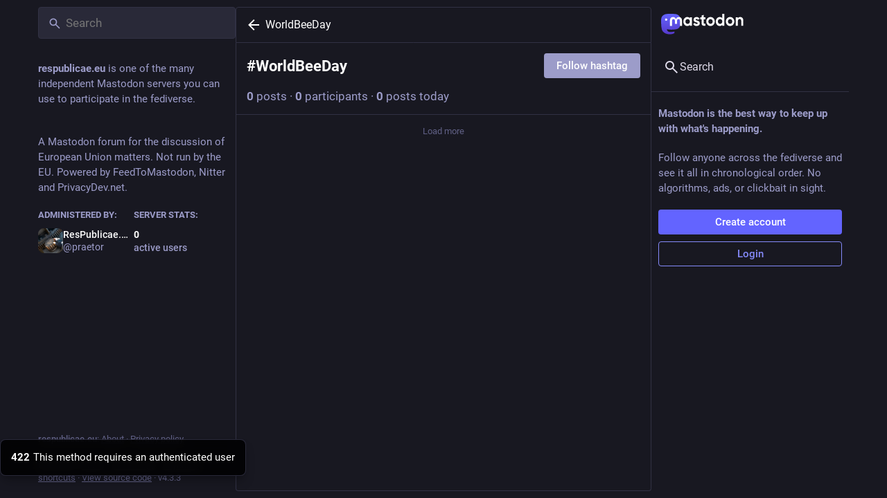

--- FILE ---
content_type: application/javascript
request_url: https://respublicae.eu/packs/js/application-ad725d28ce373b5cb0e2.chunk.js
body_size: 25781
content:
(window.webpackJsonp=window.webpackJsonp||[]).push([[438],{1351:function(e,t,n){var o,a,r;!function(i,s){"use strict";a=[n(385)],void 0===(r="function"==typeof(o=function(e){var t=/(^|@)\S+:\d+/,n=/^\s*at .*(\S+:\d+|\(native\))/m,o=/^(eval@)?(\[native code])?$/;return{parse:function(e){if(void 0!==e.stacktrace||void 0!==e["opera#sourceloc"])return this.parseOpera(e);if(e.stack&&e.stack.match(n))return this.parseV8OrIE(e);if(e.stack)return this.parseFFOrSafari(e);throw new Error("Cannot parse given Error object")},extractLocation:function(e){if(-1===e.indexOf(":"))return[e];var t=/(.+?)(?::(\d+))?(?::(\d+))?$/.exec(e.replace(/[()]/g,""));return[t[1],t[2]||void 0,t[3]||void 0]},parseV8OrIE:function(t){return t.stack.split("\n").filter((function(e){return!!e.match(n)}),this).map((function(t){t.indexOf("(eval ")>-1&&(t=t.replace(/eval code/g,"eval").replace(/(\(eval at [^()]*)|(,.*$)/g,""));var n=t.replace(/^\s+/,"").replace(/\(eval code/g,"(").replace(/^.*?\s+/,""),o=n.match(/ (\(.+\)$)/);n=o?n.replace(o[0],""):n;var a=this.extractLocation(o?o[1]:n),r=o&&n||void 0,i=["eval","<anonymous>"].indexOf(a[0])>-1?void 0:a[0];return new e({functionName:r,fileName:i,lineNumber:a[1],columnNumber:a[2],source:t})}),this)},parseFFOrSafari:function(t){return t.stack.split("\n").filter((function(e){return!e.match(o)}),this).map((function(t){if(t.indexOf(" > eval")>-1&&(t=t.replace(/ line (\d+)(?: > eval line \d+)* > eval:\d+:\d+/g,":$1")),-1===t.indexOf("@")&&-1===t.indexOf(":"))return new e({functionName:t});var n=/((.*".+"[^@]*)?[^@]*)(?:@)/,o=t.match(n),a=o&&o[1]?o[1]:void 0,r=this.extractLocation(t.replace(n,""));return new e({functionName:a,fileName:r[0],lineNumber:r[1],columnNumber:r[2],source:t})}),this)},parseOpera:function(e){return!e.stacktrace||e.message.indexOf("\n")>-1&&e.message.split("\n").length>e.stacktrace.split("\n").length?this.parseOpera9(e):e.stack?this.parseOpera11(e):this.parseOpera10(e)},parseOpera9:function(t){for(var n=/Line (\d+).*script (?:in )?(\S+)/i,o=t.message.split("\n"),a=[],r=2,i=o.length;r<i;r+=2){var s=n.exec(o[r]);s&&a.push(new e({fileName:s[2],lineNumber:s[1],source:o[r]}))}return a},parseOpera10:function(t){for(var n=/Line (\d+).*script (?:in )?(\S+)(?:: In function (\S+))?$/i,o=t.stacktrace.split("\n"),a=[],r=0,i=o.length;r<i;r+=2){var s=n.exec(o[r]);s&&a.push(new e({functionName:s[3]||void 0,fileName:s[2],lineNumber:s[1],source:o[r]}))}return a},parseOpera11:function(n){return n.stack.split("\n").filter((function(e){return!!e.match(t)&&!e.match(/^Error created at/)}),this).map((function(t){var n,o=t.split("@"),a=this.extractLocation(o.pop()),r=o.shift()||"",i=r.replace(/<anonymous function(: (\w+))?>/,"$2").replace(/\([^)]*\)/g,"")||void 0;r.match(/\(([^)]*)\)/)&&(n=r.replace(/^[^(]+\(([^)]*)\)$/,"$1"));var s=void 0===n||"[arguments not available]"===n?void 0:n.split(",");return new e({functionName:i,args:s,fileName:a[0],lineNumber:a[1],columnNumber:a[2],source:t})}),this)}}})?o.apply(t,a):o)||(e.exports=r)}()},1352:function(e,t,n){var o,a,r;!function(i,s){"use strict";a=[n(385)],o=function(e){return{backtrace:function(t){var n=[],o=10;"object"==typeof t&&"number"==typeof t.maxStackSize&&(o=t.maxStackSize);for(var a=arguments.callee;a&&n.length<o&&a.arguments;){for(var r=new Array(a.arguments.length),i=0;i<r.length;++i)r[i]=a.arguments[i];/function(?:\s+([\w$]+))+\s*\(/.test(a.toString())?n.push(new e({functionName:RegExp.$1||void 0,args:r})):n.push(new e({args:r}));try{a=a.caller}catch(e){break}}return n}}},void 0===(r="function"==typeof o?o.apply(t,a):o)||(e.exports=r)}()},1353:function(e,t,n){var o,a,r;!function(i,s){"use strict";a=[n(1354),n(385)],void 0===(r="function"==typeof(o=function(e,t){function n(e){return new Promise((function(t,n){var o=new XMLHttpRequest;o.open("get",e),o.onerror=n,o.onreadystatechange=function(){4===o.readyState&&(o.status>=200&&o.status<300||"file://"===e.substr(0,7)&&o.responseText?t(o.responseText):n(new Error("HTTP status: "+o.status+" retrieving "+e)))},o.send()}))}function o(e){if("undefined"!=typeof window&&window.atob)return window.atob(e);throw new Error("You must supply a polyfill for window.atob in this environment")}function a(e){if("undefined"!=typeof JSON&&JSON.parse)return JSON.parse(e);throw new Error("You must supply a polyfill for JSON.parse in this environment")}function r(e,t){for(var n=[/['"]?([$_A-Za-z][$_A-Za-z0-9]*)['"]?\s*[:=]\s*function\b/,/function\s+([^('"`]*?)\s*\(([^)]*)\)/,/['"]?([$_A-Za-z][$_A-Za-z0-9]*)['"]?\s*[:=]\s*(?:eval|new Function)\b/,/\b(?!(?:if|for|switch|while|with|catch)\b)(?:(?:static)\s+)?(\S+)\s*\(.*?\)\s*\{/,/['"]?([$_A-Za-z][$_A-Za-z0-9]*)['"]?\s*[:=]\s*\(.*?\)\s*=>/],o=e.split("\n"),a="",r=Math.min(t,20),i=0;i<r;++i){var s=o[t-i-1],c=s.indexOf("//");if(c>=0&&(s=s.substr(0,c)),s){a=s+a;for(var l=n.length,u=0;u<l;u++){var d=n[u].exec(a);if(d&&d[1])return d[1]}}}}function i(){if("function"!=typeof Object.defineProperty||"function"!=typeof Object.create)throw new Error("Unable to consume source maps in older browsers")}function s(e){if("object"!=typeof e)throw new TypeError("Given StackFrame is not an object");if("string"!=typeof e.fileName)throw new TypeError("Given file name is not a String");if("number"!=typeof e.lineNumber||e.lineNumber%1!=0||e.lineNumber<1)throw new TypeError("Given line number must be a positive integer");if("number"!=typeof e.columnNumber||e.columnNumber%1!=0||e.columnNumber<0)throw new TypeError("Given column number must be a non-negative integer");return!0}function c(e){for(var t,n,o=/\/\/[#@] ?sourceMappingURL=([^\s'"]+)\s*$/gm;n=o.exec(e);)t=n[1];if(t)return t;throw new Error("sourceMappingURL not found")}function l(e,n,o){return new Promise((function(a,r){var i=n.originalPositionFor({line:e.lineNumber,column:e.columnNumber});if(i.source){var s=n.sourceContentFor(i.source);s&&(o[i.source]=s),a(new t({functionName:i.name||e.functionName,args:e.args,fileName:i.source,lineNumber:i.line,columnNumber:i.column}))}else r(new Error("Could not get original source for given stackframe and source map"))}))}return function u(d){if(!(this instanceof u))return new u(d);d=d||{},this.sourceCache=d.sourceCache||{},this.sourceMapConsumerCache=d.sourceMapConsumerCache||{},this.ajax=d.ajax||n,this._atob=d.atob||o,this._get=function(e){return new Promise(function(t,n){var o="data:"===e.substr(0,5);if(this.sourceCache[e])t(this.sourceCache[e]);else if(d.offline&&!o)n(new Error("Cannot make network requests in offline mode"));else if(o){var a=/^data:application\/json;([\w=:"-]+;)*base64,/,r=e.match(a);if(r){var i=r[0].length,s=e.substr(i),c=this._atob(s);this.sourceCache[e]=c,t(c)}else n(new Error("The encoding of the inline sourcemap is not supported"))}else{var l=this.ajax(e,{method:"get"});this.sourceCache[e]=l,l.then(t,n)}}.bind(this))},this._getSourceMapConsumer=function(t,n){return new Promise(function(o){if(this.sourceMapConsumerCache[t])o(this.sourceMapConsumerCache[t]);else{var r=new Promise(function(o,r){return this._get(t).then((function(t){"string"==typeof t&&(t=a(t.replace(/^\)\]\}'/,""))),void 0===t.sourceRoot&&(t.sourceRoot=n),o(new e.SourceMapConsumer(t))})).catch(r)}.bind(this));this.sourceMapConsumerCache[t]=r,o(r)}}.bind(this))},this.pinpoint=function(e){return new Promise(function(t,n){this.getMappedLocation(e).then(function(e){function n(){t(e)}this.findFunctionName(e).then(t,n).catch(n)}.bind(this),n)}.bind(this))},this.findFunctionName=function(e){return new Promise(function(n,o){s(e),this._get(e.fileName).then((function(o){var a=e.lineNumber,i=e.columnNumber,s=r(o,a,i);n(s?new t({functionName:s,args:e.args,fileName:e.fileName,lineNumber:a,columnNumber:i}):e)}),o).catch(o)}.bind(this))},this.getMappedLocation=function(e){return new Promise(function(t,n){i(),s(e);var o=this.sourceCache,a=e.fileName;this._get(a).then(function(n){var r=c(n),i="data:"===r.substr(0,5),s=a.substring(0,a.lastIndexOf("/")+1);return"/"===r[0]||i||/^https?:\/\/|^\/\//i.test(r)||(r=s+r),this._getSourceMapConsumer(r,s).then((function(n){return l(e,n,o).then(t).catch((function(){t(e)}))}))}.bind(this),n).catch(n)}.bind(this))}}})?o.apply(t,a):o)||(e.exports=r)}()},1354:function(e,t,n){t.SourceMapGenerator=n(523).SourceMapGenerator,t.SourceMapConsumer=n(1357).SourceMapConsumer,t.SourceNode=n(1360).SourceNode},1355:function(e,t){var n="ABCDEFGHIJKLMNOPQRSTUVWXYZabcdefghijklmnopqrstuvwxyz0123456789+/".split("");t.encode=function(e){if(0<=e&&e<n.length)return n[e];throw new TypeError("Must be between 0 and 63: "+e)},t.decode=function(e){return 65<=e&&e<=90?e-65:97<=e&&e<=122?e-97+26:48<=e&&e<=57?e-48+52:43==e?62:47==e?63:-1}},1356:function(e,t,n){var o=n(229);function a(){this._array=[],this._sorted=!0,this._last={generatedLine:-1,generatedColumn:0}}a.prototype.unsortedForEach=function(e,t){this._array.forEach(e,t)},a.prototype.add=function(e){var t,n,a,r,i,s;t=this._last,n=e,a=t.generatedLine,r=n.generatedLine,i=t.generatedColumn,s=n.generatedColumn,r>a||r==a&&s>=i||o.compareByGeneratedPositionsInflated(t,n)<=0?(this._last=e,this._array.push(e)):(this._sorted=!1,this._array.push(e))},a.prototype.toArray=function(){return this._sorted||(this._array.sort(o.compareByGeneratedPositionsInflated),this._sorted=!0),this._array},t.MappingList=a},1357:function(e,t,n){var o=n(229),a=n(1358),r=n(525).ArraySet,i=n(524),s=n(1359).quickSort;function c(e){var t=e;return"string"==typeof e&&(t=JSON.parse(e.replace(/^\)\]\}'/,""))),null!=t.sections?new d(t):new l(t)}function l(e){var t=e;"string"==typeof e&&(t=JSON.parse(e.replace(/^\)\]\}'/,"")));var n=o.getArg(t,"version"),a=o.getArg(t,"sources"),i=o.getArg(t,"names",[]),s=o.getArg(t,"sourceRoot",null),c=o.getArg(t,"sourcesContent",null),l=o.getArg(t,"mappings"),u=o.getArg(t,"file",null);if(n!=this._version)throw new Error("Unsupported version: "+n);a=a.map(String).map(o.normalize).map((function(e){return s&&o.isAbsolute(s)&&o.isAbsolute(e)?o.relative(s,e):e})),this._names=r.fromArray(i.map(String),!0),this._sources=r.fromArray(a,!0),this.sourceRoot=s,this.sourcesContent=c,this._mappings=l,this.file=u}function u(){this.generatedLine=0,this.generatedColumn=0,this.source=null,this.originalLine=null,this.originalColumn=null,this.name=null}function d(e){var t=e;"string"==typeof e&&(t=JSON.parse(e.replace(/^\)\]\}'/,"")));var n=o.getArg(t,"version"),a=o.getArg(t,"sections");if(n!=this._version)throw new Error("Unsupported version: "+n);this._sources=new r,this._names=new r;var i={line:-1,column:0};this._sections=a.map((function(e){if(e.url)throw new Error("Support for url field in sections not implemented.");var t=o.getArg(e,"offset"),n=o.getArg(t,"line"),a=o.getArg(t,"column");if(n<i.line||n===i.line&&a<i.column)throw new Error("Section offsets must be ordered and non-overlapping.");return i=t,{generatedOffset:{generatedLine:n+1,generatedColumn:a+1},consumer:new c(o.getArg(e,"map"))}}))}c.fromSourceMap=function(e){return l.fromSourceMap(e)},c.prototype._version=3,c.prototype.__generatedMappings=null,Object.defineProperty(c.prototype,"_generatedMappings",{get:function(){return this.__generatedMappings||this._parseMappings(this._mappings,this.sourceRoot),this.__generatedMappings}}),c.prototype.__originalMappings=null,Object.defineProperty(c.prototype,"_originalMappings",{get:function(){return this.__originalMappings||this._parseMappings(this._mappings,this.sourceRoot),this.__originalMappings}}),c.prototype._charIsMappingSeparator=function(e,t){var n=e.charAt(t);return";"===n||","===n},c.prototype._parseMappings=function(e,t){throw new Error("Subclasses must implement _parseMappings")},c.GENERATED_ORDER=1,c.ORIGINAL_ORDER=2,c.GREATEST_LOWER_BOUND=1,c.LEAST_UPPER_BOUND=2,c.prototype.eachMapping=function(e,t,n){var a,r=t||null;switch(n||c.GENERATED_ORDER){case c.GENERATED_ORDER:a=this._generatedMappings;break;case c.ORIGINAL_ORDER:a=this._originalMappings;break;default:throw new Error("Unknown order of iteration.")}var i=this.sourceRoot;a.map((function(e){var t=null===e.source?null:this._sources.at(e.source);return null!=t&&null!=i&&(t=o.join(i,t)),{source:t,generatedLine:e.generatedLine,generatedColumn:e.generatedColumn,originalLine:e.originalLine,originalColumn:e.originalColumn,name:null===e.name?null:this._names.at(e.name)}}),this).forEach(e,r)},c.prototype.allGeneratedPositionsFor=function(e){var t=o.getArg(e,"line"),n={source:o.getArg(e,"source"),originalLine:t,originalColumn:o.getArg(e,"column",0)};if(null!=this.sourceRoot&&(n.source=o.relative(this.sourceRoot,n.source)),!this._sources.has(n.source))return[];n.source=this._sources.indexOf(n.source);var r=[],i=this._findMapping(n,this._originalMappings,"originalLine","originalColumn",o.compareByOriginalPositions,a.LEAST_UPPER_BOUND);if(i>=0){var s=this._originalMappings[i];if(void 0===e.column)for(var c=s.originalLine;s&&s.originalLine===c;)r.push({line:o.getArg(s,"generatedLine",null),column:o.getArg(s,"generatedColumn",null),lastColumn:o.getArg(s,"lastGeneratedColumn",null)}),s=this._originalMappings[++i];else for(var l=s.originalColumn;s&&s.originalLine===t&&s.originalColumn==l;)r.push({line:o.getArg(s,"generatedLine",null),column:o.getArg(s,"generatedColumn",null),lastColumn:o.getArg(s,"lastGeneratedColumn",null)}),s=this._originalMappings[++i]}return r},t.SourceMapConsumer=c,l.prototype=Object.create(c.prototype),l.prototype.consumer=c,l.fromSourceMap=function(e){var t=Object.create(l.prototype),n=t._names=r.fromArray(e._names.toArray(),!0),a=t._sources=r.fromArray(e._sources.toArray(),!0);t.sourceRoot=e._sourceRoot,t.sourcesContent=e._generateSourcesContent(t._sources.toArray(),t.sourceRoot),t.file=e._file;for(var i=e._mappings.toArray().slice(),c=t.__generatedMappings=[],d=t.__originalMappings=[],p=0,h=i.length;p<h;p++){var m=i[p],g=new u;g.generatedLine=m.generatedLine,g.generatedColumn=m.generatedColumn,m.source&&(g.source=a.indexOf(m.source),g.originalLine=m.originalLine,g.originalColumn=m.originalColumn,m.name&&(g.name=n.indexOf(m.name)),d.push(g)),c.push(g)}return s(t.__originalMappings,o.compareByOriginalPositions),t},l.prototype._version=3,Object.defineProperty(l.prototype,"sources",{get:function(){return this._sources.toArray().map((function(e){return null!=this.sourceRoot?o.join(this.sourceRoot,e):e}),this)}}),l.prototype._parseMappings=function(e,t){for(var n,a,r,c,l,d=1,p=0,h=0,m=0,g=0,f=0,b=e.length,v=0,O={},j={},_=[],y=[];v<b;)if(";"===e.charAt(v))d++,v++,p=0;else if(","===e.charAt(v))v++;else{for((n=new u).generatedLine=d,c=v;c<b&&!this._charIsMappingSeparator(e,c);c++);if(r=O[a=e.slice(v,c)])v+=a.length;else{for(r=[];v<c;)i.decode(e,v,j),l=j.value,v=j.rest,r.push(l);if(2===r.length)throw new Error("Found a source, but no line and column");if(3===r.length)throw new Error("Found a source and line, but no column");O[a]=r}n.generatedColumn=p+r[0],p=n.generatedColumn,r.length>1&&(n.source=g+r[1],g+=r[1],n.originalLine=h+r[2],h=n.originalLine,n.originalLine+=1,n.originalColumn=m+r[3],m=n.originalColumn,r.length>4&&(n.name=f+r[4],f+=r[4])),y.push(n),"number"==typeof n.originalLine&&_.push(n)}s(y,o.compareByGeneratedPositionsDeflated),this.__generatedMappings=y,s(_,o.compareByOriginalPositions),this.__originalMappings=_},l.prototype._findMapping=function(e,t,n,o,r,i){if(e[n]<=0)throw new TypeError("Line must be greater than or equal to 1, got "+e[n]);if(e[o]<0)throw new TypeError("Column must be greater than or equal to 0, got "+e[o]);return a.search(e,t,r,i)},l.prototype.computeColumnSpans=function(){for(var e=0;e<this._generatedMappings.length;++e){var t=this._generatedMappings[e];if(e+1<this._generatedMappings.length){var n=this._generatedMappings[e+1];if(t.generatedLine===n.generatedLine){t.lastGeneratedColumn=n.generatedColumn-1;continue}}t.lastGeneratedColumn=1/0}},l.prototype.originalPositionFor=function(e){var t={generatedLine:o.getArg(e,"line"),generatedColumn:o.getArg(e,"column")},n=this._findMapping(t,this._generatedMappings,"generatedLine","generatedColumn",o.compareByGeneratedPositionsDeflated,o.getArg(e,"bias",c.GREATEST_LOWER_BOUND));if(n>=0){var a=this._generatedMappings[n];if(a.generatedLine===t.generatedLine){var r=o.getArg(a,"source",null);null!==r&&(r=this._sources.at(r),null!=this.sourceRoot&&(r=o.join(this.sourceRoot,r)));var i=o.getArg(a,"name",null);return null!==i&&(i=this._names.at(i)),{source:r,line:o.getArg(a,"originalLine",null),column:o.getArg(a,"originalColumn",null),name:i}}}return{source:null,line:null,column:null,name:null}},l.prototype.hasContentsOfAllSources=function(){return!!this.sourcesContent&&(this.sourcesContent.length>=this._sources.size()&&!this.sourcesContent.some((function(e){return null==e})))},l.prototype.sourceContentFor=function(e,t){if(!this.sourcesContent)return null;if(null!=this.sourceRoot&&(e=o.relative(this.sourceRoot,e)),this._sources.has(e))return this.sourcesContent[this._sources.indexOf(e)];var n;if(null!=this.sourceRoot&&(n=o.urlParse(this.sourceRoot))){var a=e.replace(/^file:\/\//,"");if("file"==n.scheme&&this._sources.has(a))return this.sourcesContent[this._sources.indexOf(a)];if((!n.path||"/"==n.path)&&this._sources.has("/"+e))return this.sourcesContent[this._sources.indexOf("/"+e)]}if(t)return null;throw new Error('"'+e+'" is not in the SourceMap.')},l.prototype.generatedPositionFor=function(e){var t=o.getArg(e,"source");if(null!=this.sourceRoot&&(t=o.relative(this.sourceRoot,t)),!this._sources.has(t))return{line:null,column:null,lastColumn:null};var n={source:t=this._sources.indexOf(t),originalLine:o.getArg(e,"line"),originalColumn:o.getArg(e,"column")},a=this._findMapping(n,this._originalMappings,"originalLine","originalColumn",o.compareByOriginalPositions,o.getArg(e,"bias",c.GREATEST_LOWER_BOUND));if(a>=0){var r=this._originalMappings[a];if(r.source===n.source)return{line:o.getArg(r,"generatedLine",null),column:o.getArg(r,"generatedColumn",null),lastColumn:o.getArg(r,"lastGeneratedColumn",null)}}return{line:null,column:null,lastColumn:null}},t.BasicSourceMapConsumer=l,d.prototype=Object.create(c.prototype),d.prototype.constructor=c,d.prototype._version=3,Object.defineProperty(d.prototype,"sources",{get:function(){for(var e=[],t=0;t<this._sections.length;t++)for(var n=0;n<this._sections[t].consumer.sources.length;n++)e.push(this._sections[t].consumer.sources[n]);return e}}),d.prototype.originalPositionFor=function(e){var t={generatedLine:o.getArg(e,"line"),generatedColumn:o.getArg(e,"column")},n=a.search(t,this._sections,(function(e,t){var n=e.generatedLine-t.generatedOffset.generatedLine;return n||e.generatedColumn-t.generatedOffset.generatedColumn})),r=this._sections[n];return r?r.consumer.originalPositionFor({line:t.generatedLine-(r.generatedOffset.generatedLine-1),column:t.generatedColumn-(r.generatedOffset.generatedLine===t.generatedLine?r.generatedOffset.generatedColumn-1:0),bias:e.bias}):{source:null,line:null,column:null,name:null}},d.prototype.hasContentsOfAllSources=function(){return this._sections.every((function(e){return e.consumer.hasContentsOfAllSources()}))},d.prototype.sourceContentFor=function(e,t){for(var n=0;n<this._sections.length;n++){var o=this._sections[n].consumer.sourceContentFor(e,!0);if(o)return o}if(t)return null;throw new Error('"'+e+'" is not in the SourceMap.')},d.prototype.generatedPositionFor=function(e){for(var t=0;t<this._sections.length;t++){var n=this._sections[t];if(-1!==n.consumer.sources.indexOf(o.getArg(e,"source"))){var a=n.consumer.generatedPositionFor(e);if(a)return{line:a.line+(n.generatedOffset.generatedLine-1),column:a.column+(n.generatedOffset.generatedLine===a.line?n.generatedOffset.generatedColumn-1:0)}}}return{line:null,column:null}},d.prototype._parseMappings=function(e,t){this.__generatedMappings=[],this.__originalMappings=[];for(var n=0;n<this._sections.length;n++)for(var a=this._sections[n],r=a.consumer._generatedMappings,i=0;i<r.length;i++){var c=r[i],l=a.consumer._sources.at(c.source);null!==a.consumer.sourceRoot&&(l=o.join(a.consumer.sourceRoot,l)),this._sources.add(l),l=this._sources.indexOf(l);var u=a.consumer._names.at(c.name);this._names.add(u),u=this._names.indexOf(u);var d={source:l,generatedLine:c.generatedLine+(a.generatedOffset.generatedLine-1),generatedColumn:c.generatedColumn+(a.generatedOffset.generatedLine===c.generatedLine?a.generatedOffset.generatedColumn-1:0),originalLine:c.originalLine,originalColumn:c.originalColumn,name:u};this.__generatedMappings.push(d),"number"==typeof d.originalLine&&this.__originalMappings.push(d)}s(this.__generatedMappings,o.compareByGeneratedPositionsDeflated),s(this.__originalMappings,o.compareByOriginalPositions)},t.IndexedSourceMapConsumer=d},1358:function(e,t){function n(e,o,a,r,i,s){var c=Math.floor((o-e)/2)+e,l=i(a,r[c],!0);return 0===l?c:l>0?o-c>1?n(c,o,a,r,i,s):s==t.LEAST_UPPER_BOUND?o<r.length?o:-1:c:c-e>1?n(e,c,a,r,i,s):s==t.LEAST_UPPER_BOUND?c:e<0?-1:e}t.GREATEST_LOWER_BOUND=1,t.LEAST_UPPER_BOUND=2,t.search=function(e,o,a,r){if(0===o.length)return-1;var i=n(-1,o.length,e,o,a,r||t.GREATEST_LOWER_BOUND);if(i<0)return-1;for(;i-1>=0&&0===a(o[i],o[i-1],!0);)--i;return i}},1359:function(e,t){function n(e,t,n){var o=e[t];e[t]=e[n],e[n]=o}function o(e,t,a,r){if(a<r){var i=a-1;n(e,(u=a,d=r,Math.round(u+Math.random()*(d-u))),r);for(var s=e[r],c=a;c<r;c++)t(e[c],s)<=0&&n(e,i+=1,c);n(e,i+1,c);var l=i+1;o(e,t,a,l-1),o(e,t,l+1,r)}var u,d}t.quickSort=function(e,t){o(e,t,0,e.length-1)}},1360:function(e,t,n){var o=n(523).SourceMapGenerator,a=n(229),r=/(\r?\n)/,i="$$$isSourceNode$$$";function s(e,t,n,o,a){this.children=[],this.sourceContents={},this.line=null==e?null:e,this.column=null==t?null:t,this.source=null==n?null:n,this.name=null==a?null:a,this[i]=!0,null!=o&&this.add(o)}s.fromStringWithSourceMap=function(e,t,n){var o=new s,i=e.split(r),c=function(){return i.shift()+(i.shift()||"")},l=1,u=0,d=null;return t.eachMapping((function(e){if(null!==d){if(!(l<e.generatedLine)){var t=(n=i[0]).substr(0,e.generatedColumn-u);return i[0]=n.substr(e.generatedColumn-u),u=e.generatedColumn,p(d,t),void(d=e)}p(d,c()),l++,u=0}for(;l<e.generatedLine;)o.add(c()),l++;if(u<e.generatedColumn){var n=i[0];o.add(n.substr(0,e.generatedColumn)),i[0]=n.substr(e.generatedColumn),u=e.generatedColumn}d=e}),this),i.length>0&&(d&&p(d,c()),o.add(i.join(""))),t.sources.forEach((function(e){var r=t.sourceContentFor(e);null!=r&&(null!=n&&(e=a.join(n,e)),o.setSourceContent(e,r))})),o;function p(e,t){if(null===e||void 0===e.source)o.add(t);else{var r=n?a.join(n,e.source):e.source;o.add(new s(e.originalLine,e.originalColumn,r,t,e.name))}}},s.prototype.add=function(e){if(Array.isArray(e))e.forEach((function(e){this.add(e)}),this);else{if(!e[i]&&"string"!=typeof e)throw new TypeError("Expected a SourceNode, string, or an array of SourceNodes and strings. Got "+e);e&&this.children.push(e)}return this},s.prototype.prepend=function(e){if(Array.isArray(e))for(var t=e.length-1;t>=0;t--)this.prepend(e[t]);else{if(!e[i]&&"string"!=typeof e)throw new TypeError("Expected a SourceNode, string, or an array of SourceNodes and strings. Got "+e);this.children.unshift(e)}return this},s.prototype.walk=function(e){for(var t,n=0,o=this.children.length;n<o;n++)(t=this.children[n])[i]?t.walk(e):""!==t&&e(t,{source:this.source,line:this.line,column:this.column,name:this.name})},s.prototype.join=function(e){var t,n,o=this.children.length;if(o>0){for(t=[],n=0;n<o-1;n++)t.push(this.children[n]),t.push(e);t.push(this.children[n]),this.children=t}return this},s.prototype.replaceRight=function(e,t){var n=this.children[this.children.length-1];return n[i]?n.replaceRight(e,t):"string"==typeof n?this.children[this.children.length-1]=n.replace(e,t):this.children.push("".replace(e,t)),this},s.prototype.setSourceContent=function(e,t){this.sourceContents[a.toSetString(e)]=t},s.prototype.walkSourceContents=function(e){for(var t=0,n=this.children.length;t<n;t++)this.children[t][i]&&this.children[t].walkSourceContents(e);var o=Object.keys(this.sourceContents);for(t=0,n=o.length;t<n;t++)e(a.fromSetString(o[t]),this.sourceContents[o[t]])},s.prototype.toString=function(){var e="";return this.walk((function(t){e+=t})),e},s.prototype.toStringWithSourceMap=function(e){var t={code:"",line:1,column:0},n=new o(e),a=!1,r=null,i=null,s=null,c=null;return this.walk((function(e,o){t.code+=e,null!==o.source&&null!==o.line&&null!==o.column?(r===o.source&&i===o.line&&s===o.column&&c===o.name||n.addMapping({source:o.source,original:{line:o.line,column:o.column},generated:{line:t.line,column:t.column},name:o.name}),r=o.source,i=o.line,s=o.column,c=o.name,a=!0):a&&(n.addMapping({generated:{line:t.line,column:t.column}}),r=null,a=!1);for(var l=0,u=e.length;l<u;l++)10===e.charCodeAt(l)?(t.line++,t.column=0,l+1===u?(r=null,a=!1):a&&n.addMapping({source:o.source,original:{line:o.line,column:o.column},generated:{line:t.line,column:t.column},name:o.name})):t.column++})),this.walkSourceContents((function(e,t){n.setSourceContent(e,t)})),{code:t.code,map:n}},t.SourceNode=s},1373:function(e,t,n){"use strict";n.r(t);n(149);var o=n(128),a=n(42),r=n(0),i=n(2),s=n(1),c=n(108),l=n(39),u=n(11),d=n(307),p=n(202),h=n(90),m=n(397),g=(n(36),n(27),n(23)),f=n(308),b=n.n(f),v=n(6);class O extends s.PureComponent{constructor(){super(...arguments),Object(i.a)(this,"state",{hasError:!1,errorMessage:void 0,stackTrace:void 0,mappedStackTrace:void 0,componentStack:void 0}),Object(i.a)(this,"handleCopyStackTrace",(()=>{const{errorMessage:e,stackTrace:t,mappedStackTrace:n}=this.state,o=document.createElement("textarea");let a=[e,t];n&&a.push(n),o.textContent=a.join("\n\n\n"),o.style.position="fixed",document.body.appendChild(o);try{o.select(),document.execCommand("copy")}catch{}finally{document.body.removeChild(o)}this.setState({copied:!0}),setTimeout((()=>this.setState({copied:!1})),700)}))}componentDidCatch(e,t){this.setState({hasError:!0,errorMessage:e.toString(),stackTrace:e.stack,componentStack:t&&t.componentStack,mappedStackTrace:void 0}),b.a.fromError(e).then((e=>{this.setState({mappedStackTrace:e.map((e=>e.toString())).join("\n")})})).catch((()=>{this.setState({mappedStackTrace:void 0})}))}render(){const{hasError:e,copied:t,errorMessage:n}=this.state;if(!e)return this.props.children;const o=n&&n.includes("NotFoundError");return Object(r.a)("div",{className:"error-boundary"},void 0,Object(r.a)("div",{},void 0,Object(r.a)("p",{className:"error-boundary__error"},void 0,o?Object(r.a)(g.a,{id:"error.unexpected_crash.explanation_addons",defaultMessage:"This page could not be displayed correctly. This error is likely caused by a browser add-on or automatic translation tools."}):Object(r.a)(g.a,{id:"error.unexpected_crash.explanation",defaultMessage:"Due to a bug in our code or a browser compatibility issue, this page could not be displayed correctly."})),Object(r.a)("p",{},void 0,o?Object(r.a)(g.a,{id:"error.unexpected_crash.next_steps_addons",defaultMessage:"Try disabling them and refreshing the page. If that does not help, you may still be able to use Mastodon through a different browser or native app."}):Object(r.a)(g.a,{id:"error.unexpected_crash.next_steps",defaultMessage:"Try refreshing the page. If that does not help, you may still be able to use Mastodon through a different browser or native app."})),Object(r.a)("p",{className:"error-boundary__footer"},void 0,"Mastodon v",v.I," · ",Object(r.a)("a",{href:v.z,rel:"noopener noreferrer",target:"_blank"},void 0,Object(r.a)(g.a,{id:"errors.unexpected_crash.report_issue",defaultMessage:"Report issue"}))," · ",Object(r.a)("button",{onClick:this.handleCopyStackTrace,className:t?"copied":""},void 0,Object(r.a)(g.a,{id:"errors.unexpected_crash.copy_stacktrace",defaultMessage:"Copy stacktrace to clipboard"})))),Object(r.a)(c.a,{},void 0,Object(r.a)("meta",{name:"robots",content:"noindex"})))}}var j=n(63),_=n(55),y=n.n(_),C=n(7),w=n(77),M=n(9),k=n.n(M),S=n(53),N=n(114),T=n(74),E=n(309);n(41);const L=20181216044202;var x=n(68),A=n(217),R=n(18),I=n(17),P=n(48),F=n(14);const D=()=>{const e=Object(l.g)(),t=Object(F.c)(),n=Object(s.useCallback)((t=>{const{textContent:n}=t;n&&e.push(`/tags/${n.replace(/^#/,"")}`)}),[e]),o=Object(s.useCallback)((n=>{t(Object(P.q)(n.href,e,(()=>{window.location.href=n.href})))}),[t,e]);return Object(s.useCallback)((e=>{const t=e.target.closest("a");!t||0!==e.button||e.ctrlKey||e.metaKey||(t.classList.contains("mention")?(e.preventDefault(),o(t)):(e=>{var t,n;return"#"===(null===(t=e.textContent)||void 0===t?void 0:t[0])||(null===(n=e.previousSibling)||void 0===n||null===(n=n.textContent)||void 0===n?void 0:n.endsWith("#"))})(t)&&(e.preventDefault(),n(t)))}),[o,n])},H=e=>{let{note:t,className:n}=e;const o=D();return 0===t.length||"<p></p>"===t?null:Object(r.a)("div",{className:`${n} translate`,dangerouslySetInnerHTML:{__html:t},onClickCapture:o})};var q=n(98),G=n(12);const B=e=>{let{fields:t,limit:n=-1}=e;const o=D();return 0===t.size?null:Object(r.a)("div",{className:"account-fields",onClickCapture:o},void 0,t.take(n).map(((e,t)=>{var n;return Object(r.a)("dl",{className:k()({verified:e.get("verified_at")})},t,Object(r.a)("dt",{dangerouslySetInnerHTML:{__html:e.get("name_emojified")},className:"translate"}),Object(r.a)("dd",{className:"translate",title:null!==(n=e.get("value_plain"))&&void 0!==n?n:""},void 0,e.get("verified_at")&&Object(r.a)(G.a,{id:"check",icon:q.a,className:"verified__mark"}),Object(r.a)("span",{dangerouslySetInnerHTML:{__html:e.get("value_emojified")}})))})))};var $=n(43),U=n(131),z=n(51),W=n(201),Z=n(122),J=n(66),Q=n(4);const V=Object(s.forwardRef)(((e,t)=>{let{accountId:n}=e;const o=Object(F.c)(),a=Object(F.d)((e=>n?e.accounts.get(n):void 0)),i=Object(F.d)((e=>e.relationships.getIn([n,"note"])));return Object(s.useEffect)((()=>{n&&!a&&o(Object(I.A)(n))}),[o,n,a]),Object(Q.jsx)("div",{ref:t,id:"hover-card",role:"tooltip",className:k()("hover-card dropdown-animation",{"hover-card--loading":!a}),children:a?Object(Q.jsxs)(Q.Fragment,{children:[Object(r.a)(R.a,{to:`/@${a.acct}`,className:"hover-card__name"},void 0,Object(r.a)($.a,{account:a,size:46}),Object(r.a)(z.a,{account:a,localDomain:v.j})),Object(r.a)("div",{className:"hover-card__text-row"},void 0,Object(r.a)(H,{note:a.note_emojified,className:"hover-card__bio"}),Object(r.a)(B,{fields:a.fields,limit:2}),i&&i.length>0&&Object(r.a)("dl",{className:"hover-card__note"},void 0,Object(r.a)("dt",{className:"hover-card__note-label"},void 0,Object(r.a)(g.a,{id:"account.account_note_header",defaultMessage:"Personal note"})),Object(r.a)("dd",{},void 0,i))),Object(r.a)("div",{className:"hover-card__number"},void 0,Object(r.a)(J.a,{value:a.followers_count,renderer:U.a})),Object(r.a)(W.a,{accountId:n})]}):Object(r.a)(Z.a,{})})}));V.displayName="HoverCardAccount";const K=[-12,4],Y={strategy:"fixed"},X=()=>{const[e,t]=Object(s.useState)(!1),[n,o]=Object(s.useState)(),[a,i]=Object(s.useState)(null),c=Object(s.useRef)(null),[u,d]=Object(A.a)(),[p,h,m]=Object(A.a)(),[g]=Object(A.a)(),f=Object(l.h)(),b=Object(s.useCallback)((()=>{h(),d(),t(!1),i(null)}),[h,d,t,i]);return Object(s.useEffect)((()=>{b()}),[b,f]),Object(s.useEffect)((()=>{let e=!1,n=null,a=null;const r=()=>{var e;null===(e=n)||void 0===e||e.removeAttribute("aria-describedby"),n=null,t(!1),i(null),o(void 0)},s=s=>{const{target:l}=s;if(l instanceof HTMLElement){var u;if(!e&&l.matches("[data-hover-card-account]"))d(),null===(u=n)||void 0===u||u.removeAttribute("aria-describedby"),n=l,a=l.getAttribute("title"),l.removeAttribute("title"),p((()=>{(e=>{var n;e.setAttribute("aria-describedby","hover-card"),t(!0),i(e),o(null!==(n=e.getAttribute("data-hover-card-account"))&&void 0!==n?n:void 0)})(l)}),750);e||l!==n&&l!==c.current||d()}else r()},l=e=>{const{target:t}=e;n&&(a&&t instanceof HTMLElement&&t===n&&t.setAttribute("title",a),t!==n&&t!==c.current||(h(),u((()=>{r()}),150)))},f=()=>{e=!1},b=()=>{e=!0,h(),g(f,100)},v=()=>{m(750)};return document.body.addEventListener("mouseenter",s,{passive:!0,capture:!0}),document.body.addEventListener("mousemove",v,{passive:!0,capture:!1}),document.body.addEventListener("mouseleave",l,{passive:!0,capture:!0}),document.addEventListener("scroll",b,{passive:!0,capture:!0}),()=>{document.body.removeEventListener("mouseenter",s),document.body.removeEventListener("mousemove",v),document.body.removeEventListener("mouseleave",l),document.removeEventListener("scroll",b)}}),[p,u,g,h,d,m,t,o,i]),Object(r.a)(x.a,{rootClose:!0,onHide:b,show:e,target:a,placement:"bottom-start",flip:!0,offset:K,popperConfig:Y},void 0,(e=>{let{props:t}=e;return Object(Q.jsx)("div",{...t,className:"hover-card-controller",children:Object(Q.jsx)(V,{accountId:n,ref:c})})}))};var ee=n(143),te=n(141),ne=n(69),oe=n(29),ae=n(159),re=n(75),ie=n(45),se=n(24);const ce=Object(C.d)({close:{id:"lightbox.close",defaultMessage:"Close"}}),le=e=>{let{accountId:t,statusId:n,onClose:o}=e;const a=Object(F.d)((e=>e.accounts.get(t))),i=Object(re.a)();return a?Object(r.a)("div",{className:"picture-in-picture__header"},void 0,Object(r.a)(R.a,{to:`/@${a.get("acct")}/${n}`,className:"picture-in-picture__header__account"},void 0,Object(r.a)($.a,{account:a,size:36}),Object(r.a)(z.a,{account:a})),Object(r.a)(se.a,{icon:"times",iconComponent:ie.a,onClick:o,title:i.formatMessage(ce.close)})):null},ue=()=>{const e=Object(oe.c)(),t=Object(s.useCallback)((()=>{e(Object(ee.c)())}),[e]),n=Object(oe.d)((e=>e.picture_in_picture));if(null===n.type)return null;const{type:o,src:a,currentTime:i,accountId:c,statusId:l,volume:u,muted:d,poster:p,backgroundColor:h,foregroundColor:m,accentColor:g}=n;let f;switch(o){case"video":f=Object(r.a)(ne.default,{src:a,currentTime:i,volume:u,muted:d,autoPlay:!0,inline:!0,alwaysVisible:!0});break;case"audio":f=Object(r.a)(te.default,{src:a,currentTime:i,volume:u,muted:d,poster:p,backgroundColor:h,foregroundColor:m,accentColor:g,autoPlay:!0})}return Object(r.a)("div",{className:"picture-in-picture"},void 0,Object(r.a)(le,{accountId:c,statusId:l,onClose:t}),f,Object(r.a)(ae.a,{statusId:l}))};var de=n(37),pe=n(89),he=(n(86),n(13)),me=n(174),ge=n(70),fe=n(28),be=n(163),ve=n(153),Oe=n(21),je=n(144);const _e=Object(u.connect)((e=>({account:e.getIn(["accounts",v.q])})))((e=>{let{account:t}=e;return Object(r.a)(R.a,{to:`/@${t.get("acct")}`,title:t.get("acct")},void 0,Object(r.a)($.a,{account:t,size:35}))})),ye=Object(C.d)({search:{id:"navigation_bar.search",defaultMessage:"Search"}});class Ce extends s.PureComponent{componentDidMount(){const{dispatchServer:e}=this.props;e()}render(){const{signedIn:e}=this.props.identity,{location:t,openClosedRegistrationsModal:n,signupUrl:o,intl:a}=this.props;let i;if(e)i=Object(Q.jsxs)(Q.Fragment,{children:["/search"!==t.pathname&&Object(r.a)(R.a,{to:"/search",className:"button button-secondary","aria-label":a.formatMessage(ye.search)},void 0,Object(r.a)(G.a,{id:"search",icon:ve.a})),"/publish"!==t.pathname&&Object(r.a)(R.a,{to:"/publish",className:"button button-secondary"},void 0,Object(r.a)(g.a,{id:"compose_form.publish_form",defaultMessage:"New post"})),Object(r.a)(_e,{})]});else if(v.A)i=Object(r.a)("a",{href:v.A,"data-method":"post",className:"button button--block button-tertiary"},void 0,Object(r.a)(g.a,{id:"sign_in_banner.sso_redirect",defaultMessage:"Login or Register"}));else{let e;e=v.v?Object(r.a)("a",{href:o,className:"button"},void 0,Object(r.a)(g.a,{id:"sign_in_banner.create_account",defaultMessage:"Create account"})):Object(r.a)("button",{className:"button",onClick:n},void 0,Object(r.a)(g.a,{id:"sign_in_banner.create_account",defaultMessage:"Create account"})),i=Object(Q.jsxs)(Q.Fragment,{children:[e,Object(r.a)("a",{href:"/auth/sign_in",className:"button button-tertiary"},void 0,Object(r.a)(g.a,{id:"sign_in_banner.sign_in",defaultMessage:"Login"}))]})}return Object(r.a)("div",{className:"ui__header"},void 0,Object(r.a)(R.a,{to:"/",className:"ui__header__logo"},void 0,Object(r.a)(je.c,{}),Object(r.a)(je.b,{})),Object(r.a)("div",{className:"ui__header__links"},void 0,i))}}var we=Object(w.c)(Object(l.k)(Object(de.e)(Object(u.connect)((e=>({signupUrl:e.getIn(["server","server","registrations","url"],null)||"/auth/sign_up"})),(e=>({openClosedRegistrationsModal(){e(Object(Oe.b)({modalType:"CLOSED_REGISTRATIONS"}))},dispatchServer(){e(Object(ge.o)())}})))(Ce)))),Me=n(111),ke=n.n(Me),Se=n(156);class Ne extends s.PureComponent{constructor(){super(...arguments),Object(i.a)(this,"handleKeyUp",(e=>{const t=e.keyCode;if(this.props.active&&27===t)e.preventDefault(),e.stopPropagation(),this.props.onClose()}))}componentDidMount(){window.addEventListener("keyup",this.handleKeyUp,!1)}componentWillUnmount(){window.removeEventListener("keyup",this.handleKeyUp)}render(){const{active:e}=this.props;return Object(r.a)(Se.a,{defaultStyle:{backgroundOpacity:0,backgroundScale:.95},style:{backgroundOpacity:ke()(e?1:0,{stiffness:150,damping:15}),backgroundScale:ke()(e?1:.95,{stiffness:200,damping:3})}},void 0,(t=>{let{backgroundOpacity:n,backgroundScale:o}=t;return Object(r.a)("div",{className:"upload-area",style:{visibility:e?"visible":"hidden",opacity:n}},void 0,Object(r.a)("div",{className:"upload-area__drop"},void 0,Object(r.a)("div",{className:"upload-area__background",style:{transform:`scale(${o})`}}),Object(r.a)("div",{className:"upload-area__content"},void 0,Object(r.a)(g.a,{id:"upload_area.title",defaultMessage:"Drag & drop to upload"}))))}))}}var Te=n(3),Ee=n.n(Te),Le=n(22),xe=n.n(Le),Ae=n(25),Re=n(175),Ie=n(214),Pe=n(20),Fe=n(160),De=n(182),He=n(181);const qe=e=>Object(r.a)(De.a,{},void 0,Object(Q.jsx)(He.a,{...e}),Object(r.a)("div",{className:"scrollable"}));var Ge=n(526),Be=n(94),$e=n(218);const Ue=Object(C.d)({aboutActiveUsers:{id:"server_banner.about_active_users",defaultMessage:"People using this server during the last 30 days (Monthly Active Users)"}});class ze extends s.PureComponent{componentDidMount(){const{dispatch:e}=this.props;e(Object(ge.o)())}render(){const{server:e,intl:t}=this.props,n=e.get("isLoading");return Object(r.a)("div",{className:"server-banner"},void 0,Object(r.a)("div",{className:"server-banner__introduction"},void 0,Object(r.a)(g.a,{id:"server_banner.is_one_of_many",defaultMessage:"{domain} is one of the many independent Mastodon servers you can use to participate in the fediverse.",values:{domain:Object(r.a)("strong",{},void 0,v.j),mastodon:Object(r.a)("a",{href:"https://joinmastodon.org",target:"_blank"},void 0,"Mastodon")}})),Object(r.a)(R.a,{to:"/about"},void 0,Object(r.a)(Ge.a,{blurhash:e.getIn(["thumbnail","blurhash"]),src:e.getIn(["thumbnail","url"]),className:"server-banner__hero"})),Object(r.a)("div",{className:"server-banner__description"},void 0,n?Object(Q.jsxs)(Q.Fragment,{children:[Object(r.a)(Be.a,{width:"100%"}),Object(r.a)("br",{}),Object(r.a)(Be.a,{width:"100%"}),Object(r.a)("br",{}),Object(r.a)(Be.a,{width:"70%"})]}):e.get("description")),Object(r.a)("div",{className:"server-banner__meta"},void 0,Object(r.a)("div",{className:"server-banner__meta__column"},void 0,Object(r.a)("h4",{},void 0,Object(r.a)(g.a,{id:"server_banner.administered_by",defaultMessage:"Administered by:"})),Object(r.a)($e.a,{id:e.getIn(["contact","account","id"]),size:36,minimal:!0})),Object(r.a)("div",{className:"server-banner__meta__column"},void 0,Object(r.a)("h4",{},void 0,Object(r.a)(g.a,{id:"server_banner.server_stats",defaultMessage:"Server stats:"})),n?Object(Q.jsxs)(Q.Fragment,{children:[Object(r.a)("strong",{className:"server-banner__number"},void 0,Object(r.a)(Be.a,{width:"10ch"})),Object(r.a)("br",{}),Object(r.a)("span",{className:"server-banner__number-label"},void 0,Object(r.a)(Be.a,{width:"5ch"}))]}):Object(Q.jsxs)(Q.Fragment,{children:[Object(r.a)("strong",{className:"server-banner__number"},void 0,Object(r.a)(J.a,{value:e.getIn(["usage","users","active_month"])})),Object(r.a)("br",{}),Object(r.a)("span",{className:"server-banner__number-label",title:t.formatMessage(Ue.aboutActiveUsers)},void 0,Object(r.a)(g.a,{id:"server_banner.active_users",defaultMessage:"active users"}))]}))))}}var We=Object(u.connect)((e=>({server:e.getIn(["server","server"])})))(Object(w.c)(ze)),Ze=n(279),Je=n(411),Qe=n(409);class Ve extends s.PureComponent{constructor(){super(...arguments),Object(i.a)(this,"onFocus",(()=>{const{dispatch:e}=this.props;e(Object(he.cb)(!0))})),Object(i.a)(this,"onBlur",(()=>{const{dispatch:e}=this.props;e(Object(he.cb)(!1))}))}componentDidMount(){const{dispatch:e}=this.props;e(Object(he.rb)())}componentWillUnmount(){const{dispatch:e}=this.props;e(Object(he.Cb)())}render(){const{signedIn:e}=this.props.identity;return Object(r.a)("div",{className:"compose-panel",onFocus:this.onFocus},void 0,Object(r.a)(Je.a,{openInRoute:!0}),!e&&Object(Q.jsxs)(Q.Fragment,{children:[Object(r.a)(We,{}),Object(r.a)("div",{className:"flex-spacer"})]}),e&&Object(r.a)(Ze.a,{singleColumn:!0}),Object(r.a)(Qe.a,{}))}}var Ke=Object(u.connect)()(Object(de.e)(Ve));var Ye,Xe=()=>Object(r.a)("div",{className:"drawer"},void 0,Object(r.a)("div",{className:"drawer__pager"},void 0,Object(r.a)("div",{className:"drawer__inner"}))),et=n(97),tt=n(410);function nt(){return nt=Object.assign?Object.assign.bind():function(e){for(var t=1;t<arguments.length;t++){var n=arguments[t];for(var o in n)({}).hasOwnProperty.call(n,o)&&(e[o]=n[o])}return e},nt.apply(null,arguments)}var ot,at=function(e){let{title:t,titleId:n,...o}=e;return s.createElement("svg",nt({xmlns:"http://www.w3.org/2000/svg",height:24,viewBox:"0 -960 960 960",width:24,"aria-labelledby":n},o),t?s.createElement("title",{id:n},t):null,Ye||(Ye=s.createElement("path",{d:"M160-80v-560q0-33 23.5-56.5T240-720h320q33 0 56.5 23.5T640-640v560L400-200 160-80Zm80-121 160-86 160 86v-439H240v439Zm480-39v-560H280v-80h440q33 0 56.5 23.5T800-800v560h-80ZM240-640h320-320Z"})))};function rt(){return rt=Object.assign?Object.assign.bind():function(e){for(var t=1;t<arguments.length;t++){var n=arguments[t];for(var o in n)({}).hasOwnProperty.call(n,o)&&(e[o]=n[o])}return e},rt.apply(null,arguments)}var it,st=function(e){let{title:t,titleId:n,...o}=e;return s.createElement("svg",rt({xmlns:"http://www.w3.org/2000/svg",height:24,viewBox:"0 -960 960 960",width:24,"aria-labelledby":n},o),t?s.createElement("title",{id:n},t):null,ot||(ot=s.createElement("path",{d:"m260-260 300-140 140-300-300 140-140 300Zm220-180q-17 0-28.5-11.5T440-480q0-17 11.5-28.5T480-520q17 0 28.5 11.5T520-480q0 17-11.5 28.5T480-440Zm0 360q-83 0-156-31.5T197-197q-54-54-85.5-127T80-480q0-83 31.5-156T197-763q54-54 127-85.5T480-880q83 0 156 31.5T763-763q54 54 85.5 127T880-480q0 83-31.5 156T763-197q-54 54-127 85.5T480-80Z"})))},ct=n(402),lt=n(274),ut=n(185);function dt(){return dt=Object.assign?Object.assign.bind():function(e){for(var t=1;t<arguments.length;t++){var n=arguments[t];for(var o in n)({}).hasOwnProperty.call(n,o)&&(e[o]=n[o])}return e},dt.apply(null,arguments)}var pt,ht=function(e){let{title:t,titleId:n,...o}=e;return s.createElement("svg",dt({xmlns:"http://www.w3.org/2000/svg",height:24,viewBox:"0 -960 960 960",width:24,"aria-labelledby":n},o),t?s.createElement("title",{id:n},t):null,it||(it=s.createElement("path",{d:"M240-200h120v-240h240v240h120v-360L480-740 240-560v360Zm-80 80v-480l320-240 320 240v480H520v-240h-80v240H160Zm320-350Z"})))};function mt(){return mt=Object.assign?Object.assign.bind():function(e){for(var t=1;t<arguments.length;t++){var n=arguments[t];for(var o in n)({}).hasOwnProperty.call(n,o)&&(e[o]=n[o])}return e},mt.apply(null,arguments)}var gt=function(e){let{title:t,titleId:n,...o}=e;return s.createElement("svg",mt({xmlns:"http://www.w3.org/2000/svg",height:24,viewBox:"0 -960 960 960",width:24,"aria-labelledby":n},o),t?s.createElement("title",{id:n},t):null,pt||(pt=s.createElement("path",{d:"M320-280q17 0 28.5-11.5T360-320q0-17-11.5-28.5T320-360q-17 0-28.5 11.5T280-320q0 17 11.5 28.5T320-280Zm0-160q17 0 28.5-11.5T360-480q0-17-11.5-28.5T320-520q-17 0-28.5 11.5T280-480q0 17 11.5 28.5T320-440Zm0-160q17 0 28.5-11.5T360-640q0-17-11.5-28.5T320-680q-17 0-28.5 11.5T280-640q0 17 11.5 28.5T320-600Zm120 320h240v-80H440v80Zm0-160h240v-80H440v80Zm0-160h240v-80H440v80ZM200-120q-33 0-56.5-23.5T120-200v-560q0-33 23.5-56.5T200-840h560q33 0 56.5 23.5T840-760v560q0 33-23.5 56.5T760-120H200Z"})))},ft=n(243),bt=n(527),vt=n(110),Ot=n(268),jt=n(312),_t=n(120),yt=n(241),Ct=n(184),wt=n(311),Mt=n(155),kt=n(152),St=n(237),Nt=n(5),Tt=n(47),Et=n(239);const Lt=Object(C.d)({lastStatusAt:{id:"account.featured_tags.last_status_at",defaultMessage:"Last post on {date}"},empty:{id:"account.featured_tags.last_status_never",defaultMessage:"No posts"}});class xt extends Ae.a{render(){const{account:e,featuredTags:t,intl:n}=this.props;return!e||e.get("suspended")||t.isEmpty()?null:Object(r.a)("div",{className:"getting-started__trends"},void 0,Object(r.a)("h4",{},void 0,Object(r.a)(g.a,{id:"account.featured_tags.title",defaultMessage:"{name}'s featured hashtags",values:{name:Object(r.a)("bdi",{dangerouslySetInnerHTML:{__html:e.get("display_name_html")}})}})),t.take(3).map((t=>Object(r.a)(Et.a,{name:t.get("name"),to:`/@${e.get("acct")}/tagged/${t.get("name")}`,uses:1*t.get("statuses_count"),withGraph:!1,description:1*t.get("statuses_count")>0?n.formatMessage(Lt.lastStatusAt,{date:n.formatDate(t.get("last_status_at"),{month:"short",day:"2-digit"})}):n.formatMessage(Lt.empty)},t.get("name")))))}}Object(i.a)(xt,"propTypes",{account:xe.a.record,featuredTags:xe.a.list,tagged:Ee.a.string,intl:Ee.a.object.isRequired});var At=Object(w.c)(xt);var Rt=Object(u.connect)((()=>{const e=Object(Tt.e)();return(t,n)=>{let{accountId:o}=n;return{account:e(t,o),featuredTags:t.getIn(["user_lists","featured_tags",o,"items"],Object(Nt.List)())}}}))(At),It=n(242);class Pt extends s.PureComponent{render(){const{accountId:e,isLoading:t,match:{params:{tagged:n}}}=this.props;return t?null:Object(r.a)(Rt,{accountId:e,tagged:n})}}var Ft=Object(u.connect)(((e,t)=>{let{match:{params:{acct:n}}}=t;const o=e.getIn(["accounts_map",Object(It.b)(n)]);return o?{accountId:o,isLoading:!1}:{isLoading:!0}}))(Pt),Dt=n(543);const Ht=()=>v.x?Object(r.a)(Dt.a,{}):null,qt=()=>Object(r.a)("div",{className:"navigation-panel__portal"},void 0,Object(r.a)(l.d,{},void 0,Object(r.a)(l.b,{path:"/@:acct",exact:!0,component:Ft}),Object(r.a)(l.b,{path:"/@:acct/tagged/:tagged?",exact:!0,component:Ft}),Object(r.a)(l.b,{path:"/@:acct/with_replies",exact:!0,component:Ft}),Object(r.a)(l.b,{path:"/@:acct/followers",exact:!0,component:Ft}),Object(r.a)(l.b,{path:"/@:acct/following",exact:!0,component:Ft}),Object(r.a)(l.b,{path:"/@:acct/media",exact:!0,component:Ft}),Object(r.a)(l.b,{component:Ht})));var Gt=n(44),Bt=n(178),$t=n(84);class Ut extends s.PureComponent{constructor(){super(...arguments),Object(i.a)(this,"handleLogOutClick",(e=>(e.preventDefault(),e.stopPropagation(),this.props.onLogout(),!1)))}render(){const{disabledAcct:e,movedToAcct:t}=this.props,n=Object(r.a)(R.a,{to:`/@${e}`},void 0,e,"@",v.j);return Object(r.a)("div",{className:"sign-in-banner"},void 0,Object(r.a)("p",{},void 0,t?Object(r.a)(g.a,{id:"moved_to_account_banner.text",defaultMessage:"Your account {disabledAccount} is currently disabled because you moved to {movedToAccount}.",values:{disabledAccount:n,movedToAccount:Object(r.a)(R.a,{to:`/@${t}`},void 0,t.includes("@")?t:`${t}@${v.j}`)}}):Object(r.a)(g.a,{id:"disabled_account_banner.text",defaultMessage:"Your account {disabledAccount} is currently disabled.",values:{disabledAccount:n}})),Object(r.a)("a",{href:"/auth/edit",className:"button button--block"},void 0,Object(r.a)(g.a,{id:"disabled_account_banner.account_settings",defaultMessage:"Account settings"})),Object(r.a)("button",{type:"button",className:"button button--block button-tertiary",onClick:this.handleLogOutClick},void 0,Object(r.a)(g.a,{id:"confirmations.logout.confirm",defaultMessage:"Log out"})))}}var zt=Object(w.c)(Object(u.connect)((e=>({disabledAcct:e.getIn(["accounts",v.h,"acct"]),movedToAcct:v.r?e.getIn(["accounts",v.r,"acct"]):void 0})),(e=>({onLogout(){e(Object(Oe.b)({modalType:"CONFIRM_LOG_OUT"}))}})))(Ut)),Wt=n(83),Zt=n(33);const Jt=Object(Wt.a)([e=>e.get("lists")],(e=>e?e.toList().filter((e=>!!e)).sort(((e,t)=>e.get("title").localeCompare(t.get("title")))).take(4):e)),Qt=()=>{const e=Object(u.useDispatch)(),t=Object(u.useSelector)((e=>Jt(e)));return Object(s.useEffect)((()=>{e(Object(Zt.I)())}),[e]),!t||t.isEmpty()?null:Object(r.a)("div",{className:"list-panel"},void 0,Object(r.a)("hr",{}),t.map((e=>Object(r.a)($t.a,{icon:"list-ul",iconComponent:ft.a,activeIconComponent:gt,text:e.get("title"),to:`/lists/${e.get("id")}`,transparent:!0},e.get("id")))))};var Vt=()=>{const e=Object(F.c)(),t=Object(s.useCallback)((()=>e(Object(Oe.b)({modalType:"CLOSED_REGISTRATIONS"}))),[e]);let n;const o=Object(F.d)((e=>e.getIn(["server","server","registrations","url"],null)||"/auth/sign_up"));return v.A?Object(r.a)("div",{className:"sign-in-banner"},void 0,Object(r.a)("p",{},void 0,Object(r.a)("strong",{},void 0,Object(r.a)(g.a,{id:"sign_in_banner.mastodon_is",defaultMessage:"Mastodon is the best way to keep up with what's happening."}))),Object(r.a)("p",{},void 0,Object(r.a)(g.a,{id:"sign_in_banner.follow_anyone",defaultMessage:"Follow anyone across the fediverse and see it all in chronological order. No algorithms, ads, or clickbait in sight."})),Object(r.a)("a",{href:v.A,"data-method":"post",className:"button button--block button-tertiary"},void 0,Object(r.a)(g.a,{id:"sign_in_banner.sso_redirect",defaultMessage:"Login or Register"}))):(n=v.v?Object(r.a)("a",{href:o,className:"button button--block"},void 0,Object(r.a)(g.a,{id:"sign_in_banner.create_account",defaultMessage:"Create account"})):Object(r.a)("button",{className:"button button--block",onClick:t},void 0,Object(r.a)(g.a,{id:"sign_in_banner.create_account",defaultMessage:"Create account"})),Object(r.a)("div",{className:"sign-in-banner"},void 0,Object(r.a)("p",{},void 0,Object(r.a)("strong",{},void 0,Object(r.a)(g.a,{id:"sign_in_banner.mastodon_is",defaultMessage:"Mastodon is the best way to keep up with what's happening."}))),Object(r.a)("p",{},void 0,Object(r.a)(g.a,{id:"sign_in_banner.follow_anyone",defaultMessage:"Follow anyone across the fediverse and see it all in chronological order. No algorithms, ads, or clickbait in sight."})),n,Object(r.a)("a",{href:"/auth/sign_in",className:"button button--block button-tertiary"},void 0,Object(r.a)(g.a,{id:"sign_in_banner.sign_in",defaultMessage:"Login"}))))};const Kt=Object(C.d)({home:{id:"tabs_bar.home",defaultMessage:"Home"},notifications:{id:"tabs_bar.notifications",defaultMessage:"Notifications"},explore:{id:"explore.title",defaultMessage:"Explore"},firehose:{id:"column.firehose",defaultMessage:"Live feeds"},direct:{id:"navigation_bar.direct",defaultMessage:"Private mentions"},favourites:{id:"navigation_bar.favourites",defaultMessage:"Favorites"},bookmarks:{id:"navigation_bar.bookmarks",defaultMessage:"Bookmarks"},lists:{id:"navigation_bar.lists",defaultMessage:"Lists"},preferences:{id:"navigation_bar.preferences",defaultMessage:"Preferences"},administration:{id:"navigation_bar.administration",defaultMessage:"Administration"},moderation:{id:"navigation_bar.moderation",defaultMessage:"Moderation"},followsAndFollowers:{id:"navigation_bar.follows_and_followers",defaultMessage:"Follows and followers"},about:{id:"navigation_bar.about",defaultMessage:"About"},search:{id:"navigation_bar.search",defaultMessage:"Search"},advancedInterface:{id:"navigation_bar.advanced_interface",defaultMessage:"Open in advanced web interface"},openedInClassicInterface:{id:"navigation_bar.opened_in_classic_interface",defaultMessage:"Posts, accounts, and other specific pages are opened by default in the classic web interface."},followRequests:{id:"navigation_bar.follow_requests",defaultMessage:"Follow requests"}}),Yt=()=>{const e=Object(u.useSelector)(Bt.d),t=Object(re.a)();return Object(r.a)($t.a,{transparent:!0,to:"/notifications",icon:Object(r.a)(St.a,{id:"bell",icon:jt.a,count:e,className:"column-link__icon"}),activeIcon:Object(r.a)(St.a,{id:"bell",icon:Ot.a,count:e,className:"column-link__icon"}),text:t.formatMessage(Kt.notifications)},"notifications")},Xt=()=>{const e=Object(u.useSelector)((e=>{var t,n;return null!==(t=null===(n=e.getIn(["user_lists","follow_requests","items"]))||void 0===n?void 0:n.size)&&void 0!==t?t:0})),t=Object(re.a)(),n=Object(u.useDispatch)();return Object(s.useEffect)((()=>{n(Object(I.B)())}),[n]),0===e?null:Object(r.a)($t.a,{transparent:!0,to:"/follow_requests",icon:Object(r.a)(St.a,{id:"user-plus",icon:yt.a,count:e,className:"column-link__icon"}),activeIcon:Object(r.a)(St.a,{id:"user-plus",icon:_t.a,count:e,className:"column-link__icon"}),text:t.formatMessage(Kt.followRequests)})};class en extends s.Component{constructor(){super(...arguments),Object(i.a)(this,"isFirehoseActive",((e,t)=>e||t.pathname.startsWith("/public")))}render(){const{intl:e}=this.props,{signedIn:t,disabledAccountId:n,permissions:o}=this.props.identity;let a;return pe.d&&(a=Object(r.a)("div",{className:"switch-to-advanced"},void 0,e.formatMessage(Kt.openedInClassicInterface)," ",Object(r.a)("a",{href:`/deck${location.pathname}`,className:"switch-to-advanced__toggle"},void 0,e.formatMessage(Kt.advancedInterface)))),Object(r.a)("div",{className:"navigation-panel"},void 0,Object(r.a)("div",{className:"navigation-panel__logo"},void 0,Object(r.a)(R.a,{to:"/",className:"column-link column-link--logo"},void 0,Object(r.a)(je.c,{}))),a&&Object(r.a)("div",{className:"navigation-panel__banner"},void 0,a),Object(r.a)("div",{className:"navigation-panel__menu"},void 0,t&&Object(Q.jsxs)(Q.Fragment,{children:[Object(r.a)($t.a,{transparent:!0,to:"/home",icon:"home",iconComponent:ht,activeIconComponent:ut.a,text:e.formatMessage(Kt.home)}),Object(r.a)(Yt,{}),Object(r.a)(Xt,{})]}),v.F?Object(r.a)($t.a,{transparent:!0,to:"/explore",icon:"explore",iconComponent:ct.a,activeIconComponent:st,text:e.formatMessage(Kt.explore)}):Object(r.a)($t.a,{transparent:!0,to:"/search",icon:"search",iconComponent:ve.a,text:e.formatMessage(Kt.search)}),(t||v.C)&&Object(r.a)($t.a,{transparent:!0,to:"/public/local",isActive:this.isFirehoseActive,icon:"globe",iconComponent:Ct.a,text:e.formatMessage(Kt.firehose)}),!t&&Object(r.a)("div",{className:"navigation-panel__sign-in-banner"},void 0,Object(r.a)("hr",{}),n?Object(r.a)(zt,{}):Object(r.a)(Vt,{})),t&&Object(Q.jsxs)(Q.Fragment,{children:[Object(r.a)($t.a,{transparent:!0,to:"/conversations",icon:"at",iconComponent:et.a,text:e.formatMessage(Kt.direct)}),Object(r.a)($t.a,{transparent:!0,to:"/bookmarks",icon:"bookmarks",iconComponent:at,activeIconComponent:tt.a,text:e.formatMessage(Kt.bookmarks)}),Object(r.a)($t.a,{transparent:!0,to:"/favourites",icon:"star",iconComponent:kt.a,activeIconComponent:Mt.a,text:e.formatMessage(Kt.favourites)}),Object(r.a)($t.a,{transparent:!0,to:"/lists",icon:"list-ul",iconComponent:ft.a,activeIconComponent:gt,text:e.formatMessage(Kt.lists)}),Object(r.a)(Qt,{}),Object(r.a)("hr",{}),Object(r.a)($t.a,{transparent:!0,href:"/settings/preferences",icon:"cog",iconComponent:wt.a,text:e.formatMessage(Kt.preferences)}),Object(Gt.e)(o)&&Object(r.a)($t.a,{optional:!0,transparent:!0,href:"/admin/reports",icon:"flag",iconComponent:lt.a,text:e.formatMessage(Kt.moderation)}),Object(Gt.f)(o)&&Object(r.a)($t.a,{optional:!0,transparent:!0,href:"/admin/dashboard",icon:"tachometer",iconComponent:bt.a,text:e.formatMessage(Kt.administration)})]}),Object(r.a)("div",{className:"navigation-panel__legal"},void 0,Object(r.a)("hr",{}),Object(r.a)($t.a,{transparent:!0,to:"/about",icon:"ellipsis-h",iconComponent:vt.a,text:e.formatMessage(Kt.about)}))),Object(r.a)("div",{className:"flex-spacer"}),Object(r.a)(qt,{}))}}var tn=Object(w.c)(Object(de.e)(en));const nn={COMPOSE:Pe.k,HOME:Pe.C,NOTIFICATIONS:Pe.Q,PUBLIC:Pe.U,REMOTE:Pe.U,COMMUNITY:Pe.i,HASHTAG:Pe.B,DIRECT:Pe.l,FAVOURITES:Pe.s,BOOKMARKS:Pe.g,LIST:Pe.J,DIRECTORY:Pe.m},on=()=>{const{setTabsBarElement:e}=Object(Fe.c)(),t=Object(s.useCallback)((t=>{t&&e(t)}),[e]);return Object(Q.jsx)("div",{id:"tabs-bar__portal",ref:t})};class an extends Ae.a{constructor(){super(...arguments),Object(i.a)(this,"mediaQuery","matchMedia"in window&&window.matchMedia("(max-width: 1174px)")),Object(i.a)(this,"state",{renderComposePanel:!(this.mediaQuery&&this.mediaQuery.matches)}),Object(i.a)(this,"handleLayoutChange",(e=>{this.setState({renderComposePanel:!e.matches})})),Object(i.a)(this,"setRef",(e=>{this.node=e})),Object(i.a)(this,"renderLoading",(e=>()=>"COMPOSE"===e?Object(r.a)(Xe,{}):Object(r.a)(qe,{multiColumn:!0}))),Object(i.a)(this,"renderError",(e=>Object(Q.jsx)(be.a,{multiColumn:!0,errorType:"network",...e})))}componentDidMount(){this.mediaQuery&&(this.mediaQuery.addEventListener?this.mediaQuery.addEventListener("change",this.handleLayoutChange):this.mediaQuery.addListener(this.handleLayoutChange),this.setState({renderComposePanel:!this.mediaQuery.matches})),this.isRtlLayout=document.getElementsByTagName("body")[0].classList.contains("rtl")}componentWillUnmount(){this.mediaQuery&&(this.mediaQuery.removeEventListener?this.mediaQuery.removeEventListener("change",this.handleLayoutChange):this.mediaQuery.removeListener(this.handleLayoutChange))}handleChildrenContentChange(){if(!this.props.singleColumn){const e=this.isRtlLayout?-1:1;Object(Re.a)(this.node,(this.node.scrollWidth-window.innerWidth)*e)}}render(){const{columns:e,children:t,singleColumn:n,isModalOpen:o}=this.props,{renderComposePanel:a}=this.state;return n?Object(r.a)("div",{className:"columns-area__panels"},void 0,Object(r.a)("div",{className:"columns-area__panels__pane columns-area__panels__pane--compositional"},void 0,Object(r.a)("div",{className:"columns-area__panels__pane__inner"},void 0,a&&Object(r.a)(Ke,{}))),Object(r.a)("div",{className:"columns-area__panels__main"},void 0,Object(r.a)("div",{className:"tabs-bar__wrapper"},void 0,Object(r.a)(on,{})),Object(r.a)("div",{className:"columns-area columns-area--mobile"},void 0,t)),Object(r.a)("div",{className:"columns-area__panels__pane columns-area__panels__pane--start columns-area__panels__pane--navigational"},void 0,Object(r.a)("div",{className:"columns-area__panels__pane__inner"},void 0,Object(r.a)(tn,{})))):Object(Q.jsxs)("div",{className:"columns-area "+(o?"unscrollable":""),ref:this.setRef,children:[e.map((e=>{const t=null===e.get("params",null)?null:e.get("params").toJS(),n=t&&t.other?t.other:{};return Object(r.a)(Ie.a,{fetchComponent:nn[e.get("id")],loading:this.renderLoading(e.get("id")),error:this.renderError},e.get("uuid"),(o=>Object(Q.jsx)(o,{columnId:e.get("uuid"),params:t,multiColumn:!0,...n})))})),s.Children.map(t,(e=>Object(s.cloneElement)(e,{multiColumn:!0})))]})}}Object(i.a)(an,"propTypes",{columns:xe.a.list.isRequired,isModalOpen:Ee.a.bool.isRequired,singleColumn:Ee.a.bool,children:Ee.a.node});var rn=Object(u.connect)((e=>({columns:e.getIn(["settings","columns"]),isModalOpen:!!e.get("modal").modalType})),null,null,{forwardRef:!0})(an),sn=n(297),cn=n(316),ln=n(305);const un=e=>{let{multiColumn:t,children:n}=e;const o=Object(l.h)(),a=t&&o.pathname.startsWith("/deck")?{...o,pathname:o.pathname.slice(5)}:o;return Object(r.a)(l.d,{location:a},void 0,s.Children.map(n,(e=>e?Object(s.cloneElement)(e,{multiColumn:t}):null)))};class dn extends s.Component{constructor(){super(...arguments),Object(i.a)(this,"state",{hasError:!1,stacktrace:""}),Object(i.a)(this,"renderComponent",(e=>{let{match:t}=e;const{component:n,content:o,multiColumn:a,componentParams:i}=this.props,{hasError:s,stacktrace:c}=this.state;return s?Object(r.a)(be.a,{stacktrace:c,multiColumn:a,errorType:"error"}):Object(r.a)(Ie.a,{fetchComponent:n,loading:this.renderLoading,error:this.renderError},void 0,(e=>Object(Q.jsx)(e,{params:t.params,multiColumn:a,...i,children:o})))})),Object(i.a)(this,"renderLoading",(()=>{const{multiColumn:e}=this.props;return Object(r.a)(qe,{multiColumn:e})})),Object(i.a)(this,"renderError",(e=>Object(Q.jsx)(be.a,{...e,errorType:"network"})))}static getDerivedStateFromError(){return{hasError:!0}}componentDidCatch(e){b.a.fromError(e).then((t=>{this.setState({stacktrace:e.toString()+"\n"+t.map((e=>e.toString())).join("\n")})})).catch((e=>{console.error(e)}))}render(){const{component:e,content:t,...n}=this.props;return Object(Q.jsx)(l.b,{...n,render:this.renderComponent})}}Object(i.a)(dn,"defaultProps",{componentParams:{}});n(386);const pn=Object(C.d)({beforeUnload:{id:"ui.beforeunload",defaultMessage:"Your draft will be lost if you leave Mastodon."}}),hn={help:"?",new:"n",search:["s","/"],forceNew:"option+n",toggleComposeSpoilers:"option+x",focusColumn:["1","2","3","4","5","6","7","8","9"],reply:"r",favourite:"f",boost:"b",mention:"m",open:["enter","o"],openProfile:"p",moveDown:["down","j"],moveUp:["up","k"],back:"backspace",goToHome:"g h",goToNotifications:"g n",goToLocal:"g l",goToFederated:"g t",goToDirect:"g d",goToStart:"g s",goToFavourites:"g f",goToPinned:"g p",goToProfile:"g u",goToBlocked:"g b",goToMuted:"g m",goToRequests:"g r",toggleHidden:"x",toggleSensitive:"h",openMedia:"e"};class mn extends s.PureComponent{constructor(){super(...arguments),Object(i.a)(this,"setRef",(e=>{e&&(this.node=e)}))}UNSAFE_componentWillMount(){this.props.singleColumn?(document.body.classList.toggle("layout-single-column",!0),document.body.classList.toggle("layout-multiple-columns",!1)):(document.body.classList.toggle("layout-single-column",!1),document.body.classList.toggle("layout-multiple-columns",!0))}componentDidUpdate(e){[this.props.location.pathname,"/"].includes(e.location.pathname)||this.node.handleChildrenContentChange(),e.singleColumn!==this.props.singleColumn&&(document.body.classList.toggle("layout-single-column",this.props.singleColumn),document.body.classList.toggle("layout-multiple-columns",!this.props.singleColumn))}render(){const{children:e,singleColumn:t}=this.props,{signedIn:n}=this.props.identity,o=this.props.location.pathname;let a;return a=n?t?Object(r.a)(l.a,{from:"/",to:"/home",exact:!0}):Object(r.a)(l.a,{from:"/",to:"/deck/getting-started",exact:!0}):v.y&&v.s&&null!==v.d&&void 0!==v.d&&v.d.accounts[v.s]?Object(r.a)(l.a,{from:"/",to:`/@${v.d.accounts[v.s].username}`,exact:!0}):v.F&&v.E?Object(r.a)(l.a,{from:"/",to:"/explore",exact:!0}):Object(r.a)(l.a,{from:"/",to:"/about",exact:!0}),Object(r.a)(Fe.b,{multiColumn:!t},void 0,Object(Q.jsx)(rn,{ref:this.setRef,singleColumn:t,children:Object(r.a)(un,{},void 0,a,t?Object(r.a)(l.a,{from:"/deck",to:"/home",exact:!0}):null,t&&o.startsWith("/deck/")?Object(r.a)(l.a,{from:o,to:{...this.props.location,pathname:o.slice(5)}}):null,t||"/getting-started"!==o?null:Object(r.a)(l.a,{from:"/getting-started",to:"/deck/getting-started",exact:!0}),t||"/home"!==o?null:Object(r.a)(l.a,{from:"/home",to:"/deck/getting-started",exact:!0}),Object(r.a)(dn,{path:"/getting-started",component:Pe.A,content:e}),Object(r.a)(dn,{path:"/keyboard-shortcuts",component:Pe.F,content:e}),Object(r.a)(dn,{path:"/about",component:Pe.a,content:e}),Object(r.a)(dn,{path:"/privacy-policy",component:Pe.T,content:e}),Object(r.a)(dn,{path:["/home","/timelines/home"],component:Pe.C,content:e}),Object(r.a)(l.a,{from:"/timelines/public",to:"/public",exact:!0}),Object(r.a)(l.a,{from:"/timelines/public/local",to:"/public/local",exact:!0}),Object(r.a)(dn,{path:"/public",exact:!0,component:Pe.v,componentParams:{feedType:"public"},content:e}),Object(r.a)(dn,{path:"/public/local",exact:!0,component:Pe.v,componentParams:{feedType:"community"},content:e}),Object(r.a)(dn,{path:"/public/remote",exact:!0,component:Pe.v,componentParams:{feedType:"public:remote"},content:e}),Object(r.a)(dn,{path:["/conversations","/timelines/direct"],component:Pe.l,content:e}),Object(r.a)(dn,{path:"/tags/:id",component:Pe.B,content:e}),Object(r.a)(dn,{path:"/links/:url",component:Pe.G,content:e}),Object(r.a)(dn,{path:"/lists/:id",component:Pe.J,content:e}),Object(r.a)(dn,{path:"/notifications",component:Pe.Q,content:e,exact:!0}),Object(r.a)(dn,{path:"/notifications/requests",component:Pe.P,content:e,exact:!0}),Object(r.a)(dn,{path:"/notifications/requests/:id",component:Pe.O,content:e,exact:!0}),Object(r.a)(dn,{path:"/favourites",component:Pe.s,content:e}),Object(r.a)(dn,{path:"/bookmarks",component:Pe.g,content:e}),Object(r.a)(dn,{path:"/pinned",component:Pe.S,content:e}),Object(r.a)(dn,{path:"/start",component:Pe.R,content:e}),Object(r.a)(dn,{path:"/directory",component:Pe.m,content:e}),Object(r.a)(dn,{path:["/explore","/search"],component:Pe.r,content:e}),Object(r.a)(dn,{path:["/publish","/statuses/new"],component:Pe.k,content:e}),Object(r.a)(dn,{path:["/@:acct","/accounts/:id"],exact:!0,component:Pe.c,content:e}),Object(r.a)(dn,{path:"/@:acct/tagged/:tagged?",exact:!0,component:Pe.c,content:e}),Object(r.a)(dn,{path:["/@:acct/with_replies","/accounts/:id/with_replies"],component:Pe.c,content:e,componentParams:{withReplies:!0}}),Object(r.a)(dn,{path:["/accounts/:id/followers","/users/:acct/followers","/@:acct/followers"],component:Pe.y,content:e}),Object(r.a)(dn,{path:["/accounts/:id/following","/users/:acct/following","/@:acct/following"],component:Pe.z,content:e}),Object(r.a)(dn,{path:["/@:acct/media","/accounts/:id/media"],component:Pe.b,content:e}),Object(r.a)(dn,{path:"/@:acct/:statusId",exact:!0,component:Pe.X,content:e}),Object(r.a)(dn,{path:"/@:acct/:statusId/reblogs",component:Pe.V,content:e}),Object(r.a)(dn,{path:"/@:acct/:statusId/favourites",component:Pe.t,content:e}),Object(r.a)(dn,{path:"/timelines/tag/:id",component:Pe.B,content:e}),Object(r.a)(dn,{path:"/timelines/list/:id",component:Pe.J,content:e}),Object(r.a)(dn,{path:"/statuses/:statusId",exact:!0,component:Pe.X,content:e}),Object(r.a)(dn,{path:"/statuses/:statusId/reblogs",component:Pe.V,content:e}),Object(r.a)(dn,{path:"/statuses/:statusId/favourites",component:Pe.t,content:e}),Object(r.a)(dn,{path:"/follow_requests",component:Pe.w,content:e}),Object(r.a)(dn,{path:"/blocks",component:Pe.f,content:e}),Object(r.a)(dn,{path:"/domain_blocks",component:Pe.o,content:e}),Object(r.a)(dn,{path:"/followed_tags",component:Pe.x,content:e}),Object(r.a)(dn,{path:"/mutes",component:Pe.N,content:e}),Object(r.a)(dn,{path:"/lists",component:Pe.K,content:e}),Object(r.a)(l.b,{component:be.a}))}))}}class gn extends s.PureComponent{constructor(){super(...arguments),Object(i.a)(this,"state",{draggingOver:!1}),Object(i.a)(this,"handleBeforeUnload",(e=>{const{intl:t,dispatch:n,isComposing:o,hasComposingText:a,hasMediaAttachments:r}=this.props;n(Object(T.d)()),o&&(a||r)&&(e.preventDefault(),e.returnValue=t.formatMessage(pn.beforeUnload))})),Object(i.a)(this,"handleWindowFocus",(()=>{this.props.dispatch(Object(N.b)()),this.props.dispatch(Object(T.b)({immediate:!0}))})),Object(i.a)(this,"handleWindowBlur",(()=>{this.props.dispatch(Object(N.c)())})),Object(i.a)(this,"handleDragEnter",(e=>{e.preventDefault(),this.dragTargets||(this.dragTargets=[]),-1===this.dragTargets.indexOf(e.target)&&this.dragTargets.push(e.target),e.dataTransfer&&Array.from(e.dataTransfer.types).includes("Files")&&this.props.canUploadMore&&this.props.identity.signedIn&&this.setState({draggingOver:!0})})),Object(i.a)(this,"handleDragOver",(e=>{if(this.dataTransferIsText(e.dataTransfer))return!1;e.preventDefault(),e.stopPropagation();try{e.dataTransfer.dropEffect="copy"}catch{}return!1})),Object(i.a)(this,"handleDrop",(e=>{this.dataTransferIsText(e.dataTransfer)||(e.preventDefault(),this.setState({draggingOver:!1}),this.dragTargets=[],e.dataTransfer&&e.dataTransfer.files.length>=1&&this.props.canUploadMore&&this.props.identity.signedIn&&this.props.dispatch(Object(he.Db)(e.dataTransfer.files)))})),Object(i.a)(this,"handleDragLeave",(e=>{e.preventDefault(),e.stopPropagation(),this.dragTargets=this.dragTargets.filter((t=>t!==e.target&&this.node.contains(t))),this.dragTargets.length>0||this.setState({draggingOver:!1})})),Object(i.a)(this,"dataTransferIsText",(e=>e&&1===Array.from(e.types).filter((e=>"text/plain"===e)).length)),Object(i.a)(this,"closeUploadModal",(()=>{this.setState({draggingOver:!1})})),Object(i.a)(this,"handleServiceWorkerPostMessage",(e=>{let{data:t}=e;"navigate"===t.type?this.props.history.push(t.path):console.warn("Unknown message type:",t.type)})),Object(i.a)(this,"handleLayoutChange",y()((()=>{this.props.dispatch(Object(me.c)())}),500,{trailing:!0})),Object(i.a)(this,"handleResize",(()=>{const e=Object(pe.c)();e!==this.props.layout?(this.handleLayoutChange.cancel(),this.props.dispatch(Object(N.a)({layout:e}))):this.handleLayoutChange()})),Object(i.a)(this,"setRef",(e=>{this.node=e})),Object(i.a)(this,"handleHotkeyNew",(e=>{e.preventDefault();const t=this.node.querySelector(".autosuggest-textarea__textarea");t&&t.focus()})),Object(i.a)(this,"handleHotkeySearch",(e=>{e.preventDefault();const t=this.node.querySelector(".search__input");t&&t.focus()})),Object(i.a)(this,"handleHotkeyForceNew",(e=>{this.handleHotkeyNew(e),this.props.dispatch(Object(he.xb)())})),Object(i.a)(this,"handleHotkeyToggleComposeSpoilers",(e=>{e.preventDefault(),this.props.dispatch(Object(he.ab)())})),Object(i.a)(this,"handleHotkeyFocusColumn",(e=>{const t=1*e.key+1,n=this.node.querySelector(`.column:nth-child(${t})`);if(!n)return;const o=n.querySelector(".scrollable");if(o){const e=o.querySelector(".focusable");e&&(o.scrollTop>e.offsetTop&&e.scrollIntoView(!0),e.focus())}})),Object(i.a)(this,"handleHotkeyBack",(()=>{var e;const{history:t}=this.props;null!==(e=t.location)&&void 0!==e&&null!==(e=e.state)&&void 0!==e&&e.fromMastodon?t.goBack():t.push("/")})),Object(i.a)(this,"setHotkeysRef",(e=>{this.hotkeys=e})),Object(i.a)(this,"handleHotkeyToggleHelp",(()=>{"/keyboard-shortcuts"===this.props.location.pathname?this.props.history.goBack():this.props.history.push("/keyboard-shortcuts")})),Object(i.a)(this,"handleHotkeyGoToHome",(()=>{this.props.history.push("/home")})),Object(i.a)(this,"handleHotkeyGoToNotifications",(()=>{this.props.history.push("/notifications")})),Object(i.a)(this,"handleHotkeyGoToLocal",(()=>{this.props.history.push("/public/local")})),Object(i.a)(this,"handleHotkeyGoToFederated",(()=>{this.props.history.push("/public")})),Object(i.a)(this,"handleHotkeyGoToDirect",(()=>{this.props.history.push("/conversations")})),Object(i.a)(this,"handleHotkeyGoToStart",(()=>{this.props.history.push("/getting-started")})),Object(i.a)(this,"handleHotkeyGoToFavourites",(()=>{this.props.history.push("/favourites")})),Object(i.a)(this,"handleHotkeyGoToPinned",(()=>{this.props.history.push("/pinned")})),Object(i.a)(this,"handleHotkeyGoToProfile",(()=>{this.props.history.push(`/@${this.props.username}`)})),Object(i.a)(this,"handleHotkeyGoToBlocked",(()=>{this.props.history.push("/blocks")})),Object(i.a)(this,"handleHotkeyGoToMuted",(()=>{this.props.history.push("/mutes")})),Object(i.a)(this,"handleHotkeyGoToRequests",(()=>{this.props.history.push("/follow_requests")}))}componentDidMount(){const{signedIn:e}=this.props.identity;window.addEventListener("focus",this.handleWindowFocus,!1),window.addEventListener("blur",this.handleWindowBlur,!1),window.addEventListener("beforeunload",this.handleBeforeUnload,!1),window.addEventListener("resize",this.handleResize,{passive:!0}),document.addEventListener("dragenter",this.handleDragEnter,!1),document.addEventListener("dragover",this.handleDragOver,!1),document.addEventListener("drop",this.handleDrop,!1),document.addEventListener("dragleave",this.handleDragLeave,!1),document.addEventListener("dragend",this.handleDragEnd,!1),"serviceWorker"in navigator&&navigator.serviceWorker.addEventListener("message",this.handleServiceWorkerPostMessage),e&&(this.props.dispatch(Object(T.a)()),this.props.dispatch(Object(fe.v)()),this.props.dispatch(Object(E.a)()),this.props.dispatch(Object(ge.p)()),setTimeout((()=>this.props.dispatch(Object(ge.o)())),3e3)),this.hotkeys.__mousetrap__.stopCallback=(e,t)=>["TEXTAREA","SELECT","INPUT"].includes(t.tagName)}componentWillUnmount(){window.removeEventListener("focus",this.handleWindowFocus),window.removeEventListener("blur",this.handleWindowBlur),window.removeEventListener("beforeunload",this.handleBeforeUnload),window.removeEventListener("resize",this.handleResize),document.removeEventListener("dragenter",this.handleDragEnter),document.removeEventListener("dragover",this.handleDragOver),document.removeEventListener("drop",this.handleDrop),document.removeEventListener("dragleave",this.handleDragLeave),document.removeEventListener("dragend",this.handleDragEnd)}render(){const{draggingOver:e}=this.state,{children:t,isComposing:n,location:o,layout:a}=this.props,i={help:this.handleHotkeyToggleHelp,new:this.handleHotkeyNew,search:this.handleHotkeySearch,forceNew:this.handleHotkeyForceNew,toggleComposeSpoilers:this.handleHotkeyToggleComposeSpoilers,focusColumn:this.handleHotkeyFocusColumn,back:this.handleHotkeyBack,goToHome:this.handleHotkeyGoToHome,goToNotifications:this.handleHotkeyGoToNotifications,goToLocal:this.handleHotkeyGoToLocal,goToFederated:this.handleHotkeyGoToFederated,goToDirect:this.handleHotkeyGoToDirect,goToStart:this.handleHotkeyGoToStart,goToFavourites:this.handleHotkeyGoToFavourites,goToPinned:this.handleHotkeyGoToPinned,goToProfile:this.handleHotkeyGoToProfile,goToBlocked:this.handleHotkeyGoToBlocked,goToMuted:this.handleHotkeyGoToMuted,goToRequests:this.handleHotkeyGoToRequests};return Object(Q.jsx)(S.HotKeys,{keyMap:hn,handlers:i,ref:this.setHotkeysRef,attach:window,focused:!0,children:Object(Q.jsxs)("div",{className:k()("ui",{"is-composing":n}),ref:this.setRef,children:[Object(r.a)(we,{}),Object(r.a)(mn,{identity:this.props.identity,location:o,singleColumn:"mobile"===a||"single-column"===a},void 0,t),"mobile"!==a&&Object(r.a)(ue,{}),Object(r.a)(ln.a,{}),!v.f&&Object(r.a)(X,{}),Object(r.a)(sn.a,{className:"loading-bar"}),Object(r.a)(cn.a,{}),Object(r.a)(Ne,{active:e,onClose:this.closeUploadModal})]})})}}var fn=Object(u.connect)((e=>({layout:e.getIn(["meta","layout"]),isComposing:e.getIn(["compose","is_composing"]),hasComposingText:0!==e.getIn(["compose","text"]).trim().length,hasMediaAttachments:e.getIn(["compose","media_attachments"]).size>0,canUploadMore:!e.getIn(["compose","media_attachments"]).some((e=>["audio","video"].includes(e.get("type"))))&&e.getIn(["compose","media_attachments"]).size<e.getIn(["server","server","configuration","statuses","max_media_attachments"]),firstLaunch:e.getIn(["settings","introductionVersion"],0)<L,username:e.getIn(["accounts",v.q,"username"])})))(Object(w.c)(Object(l.k)(Object(de.e)(gn)))),bn=n(102),vn=n(91);const On=Object(vn.b)()?v.D:`${v.D} (Dev)`,jn=Object(h.b)(v.d);F.b.dispatch(jn),v.d.meta.me&&F.b.dispatch(Object(p.b)());class _n extends s.PureComponent{constructor(){super(...arguments),Object(i.a)(this,"identity",Object(de.b)(v.d))}componentDidMount(){this.identity.signedIn&&(this.disconnect=F.b.dispatch(Object(m.f)()))}componentWillUnmount(){this.disconnect&&(this.disconnect(),this.disconnect=null)}shouldUpdateScroll(e,t){var n,o,a;let{location:r}=t;return!(null!==(n=r.state)&&void 0!==n&&n.mastodonModalKey&&(null===(o=r.state)||void 0===o?void 0:o.mastodonModalKey)!==(null==e||null===(a=e.location)||void 0===a||null===(a=a.state)||void 0===a?void 0:a.mastodonModalKey))}render(){return Object(r.a)(de.a.Provider,{value:this.identity},void 0,Object(r.a)(bn.a,{},void 0,Object(r.a)(u.Provider,{store:F.b},void 0,Object(r.a)(O,{},void 0,Object(r.a)(j.a,{},void 0,Object(r.a)(d.b,{shouldUpdateScroll:this.shouldUpdateScroll},void 0,Object(r.a)(l.b,{path:"/",component:fn}))),Object(r.a)(c.a,{defaultTitle:On,titleTemplate:`%s - ${On}`})))))}}var yn,Cn,wn="undefined"!=typeof performance&&performance,Mn=wn&&wn.now?function(){return wn.now()}:function(){return Date.now()};function kn(e){if(!e)throw new Error("name must be non-empty")}if(wn&&wn.mark&&wn.measure&&wn.getEntriesByName&&wn.getEntriesByType&&wn.clearMarks&&wn.clearMeasures)yn=function(e){kn(e),wn.mark("start "+e)},Cn=function(e){kn(e),wn.mark("end "+e);var t=wn.measure(e,"start "+e,"end "+e);if(t)return t;var n=wn.getEntriesByName(e);return n[n.length-1]},function(){return wn.getEntriesByType("measure")},function(){wn.clearMarks(),wn.clearMeasures()};else{var Sn={},Nn=[];yn=function(e){kn(e);var t=Mn();Sn["$"+e]=t},Cn=function(e){kn(e);var t=Mn(),n=Sn["$"+e];if(!n)throw new Error("no known mark: "+e);var o={startTime:n,name:e,duration:t-n,entryType:"measure"};return function(e,t){for(var n,o=0,a=e.length;o<a;)e[n=o+a>>>1].startTime<t.startTime?o=n+1:a=n;e.splice(o,0,t)}(Nn,o),o},function(){return Nn},function(){Sn={},Nn=[]}}Object(vn.a)()&&"undefined"!=typeof performance&&performance.setResourceTimingBufferSize&&performance.setResourceTimingBufferSize(1/0);var Tn=n(57);var En=function(){var e;return e="main()",Object(vn.a)()&&yn(e),Object(Tn.a)((async()=>{const e=document.getElementById("mastodon"),t=JSON.parse(e.getAttribute("data-props"));if(Object(o.createRoot)(e).render(Object(Q.jsx)(_n,{...t})),F.b.dispatch(Object(a.t)()),Object(vn.b)()&&v.q&&"serviceWorker"in navigator){const{Workbox:e}=await n.e(611).then(n.bind(null,1638)),t=new e("/sw.js");let o;try{o=await t.register()}catch(e){console.error(e)}if(o&&"Notification"in window&&"granted"===Notification.permission){const e=await Promise.resolve().then(n.bind(null,135));F.b.dispatch(e.register())}}!function(e){Object(vn.a)()&&Cn(e)}("main()")}))},Ln=n(158),xn=n(161);Object(Ln.a)(),Object(xn.a)().then(bn.c).then(En).catch((e=>{console.error(e)}))},229:function(e,t){t.getArg=function(e,t,n){if(t in e)return e[t];if(3===arguments.length)return n;throw new Error('"'+t+'" is a required argument.')};var n=/^(?:([\w+\-.]+):)?\/\/(?:(\w+:\w+)@)?([\w.]*)(?::(\d+))?(\S*)$/,o=/^data:.+\,.+$/;function a(e){var t=e.match(n);return t?{scheme:t[1],auth:t[2],host:t[3],port:t[4],path:t[5]}:null}function r(e){var t="";return e.scheme&&(t+=e.scheme+":"),t+="//",e.auth&&(t+=e.auth+"@"),e.host&&(t+=e.host),e.port&&(t+=":"+e.port),e.path&&(t+=e.path),t}function i(e){var n=e,o=a(e);if(o){if(!o.path)return e;n=o.path}for(var i,s=t.isAbsolute(n),c=n.split(/\/+/),l=0,u=c.length-1;u>=0;u--)"."===(i=c[u])?c.splice(u,1):".."===i?l++:l>0&&(""===i?(c.splice(u+1,l),l=0):(c.splice(u,2),l--));return""===(n=c.join("/"))&&(n=s?"/":"."),o?(o.path=n,r(o)):n}t.urlParse=a,t.urlGenerate=r,t.normalize=i,t.join=function(e,t){""===e&&(e="."),""===t&&(t=".");var n=a(t),s=a(e);if(s&&(e=s.path||"/"),n&&!n.scheme)return s&&(n.scheme=s.scheme),r(n);if(n||t.match(o))return t;if(s&&!s.host&&!s.path)return s.host=t,r(s);var c="/"===t.charAt(0)?t:i(e.replace(/\/+$/,"")+"/"+t);return s?(s.path=c,r(s)):c},t.isAbsolute=function(e){return"/"===e.charAt(0)||!!e.match(n)},t.relative=function(e,t){""===e&&(e="."),e=e.replace(/\/$/,"");for(var n=0;0!==t.indexOf(e+"/");){var o=e.lastIndexOf("/");if(o<0)return t;if((e=e.slice(0,o)).match(/^([^\/]+:\/)?\/*$/))return t;++n}return Array(n+1).join("../")+t.substr(e.length+1)};var s=!("__proto__"in Object.create(null));function c(e){return e}function l(e){if(!e)return!1;var t=e.length;if(t<9)return!1;if(95!==e.charCodeAt(t-1)||95!==e.charCodeAt(t-2)||111!==e.charCodeAt(t-3)||116!==e.charCodeAt(t-4)||111!==e.charCodeAt(t-5)||114!==e.charCodeAt(t-6)||112!==e.charCodeAt(t-7)||95!==e.charCodeAt(t-8)||95!==e.charCodeAt(t-9))return!1;for(var n=t-10;n>=0;n--)if(36!==e.charCodeAt(n))return!1;return!0}function u(e,t){return e===t?0:e>t?1:-1}t.toSetString=s?c:function(e){return l(e)?"$"+e:e},t.fromSetString=s?c:function(e){return l(e)?e.slice(1):e},t.compareByOriginalPositions=function(e,t,n){var o=e.source-t.source;return 0!==o||0!==(o=e.originalLine-t.originalLine)||0!==(o=e.originalColumn-t.originalColumn)||n||0!==(o=e.generatedColumn-t.generatedColumn)||0!==(o=e.generatedLine-t.generatedLine)?o:e.name-t.name},t.compareByGeneratedPositionsDeflated=function(e,t,n){var o=e.generatedLine-t.generatedLine;return 0!==o||0!==(o=e.generatedColumn-t.generatedColumn)||n||0!==(o=e.source-t.source)||0!==(o=e.originalLine-t.originalLine)||0!==(o=e.originalColumn-t.originalColumn)?o:e.name-t.name},t.compareByGeneratedPositionsInflated=function(e,t){var n=e.generatedLine-t.generatedLine;return 0!==n||0!==(n=e.generatedColumn-t.generatedColumn)||0!==(n=u(e.source,t.source))||0!==(n=e.originalLine-t.originalLine)||0!==(n=e.originalColumn-t.originalColumn)?n:u(e.name,t.name)}},308:function(e,t,n){var o,a,r;!function(i,s){"use strict";a=[n(1351),n(1352),n(1353)],o=function(e,t,n){var o={filter:function(e){return-1===(e.functionName||"").indexOf("StackTrace$$")&&-1===(e.functionName||"").indexOf("ErrorStackParser$$")&&-1===(e.functionName||"").indexOf("StackTraceGPS$$")&&-1===(e.functionName||"").indexOf("StackGenerator$$")},sourceCache:{}},a=function(){try{throw new Error}catch(e){return e}};function r(e,t){var n={};return[e,t].forEach((function(e){for(var t in e)Object.prototype.hasOwnProperty.call(e,t)&&(n[t]=e[t]);return n})),n}function i(e){return e.stack||e["opera#sourceloc"]}function s(e,t){return"function"==typeof t?e.filter(t):e}return{get:function(e){var t=a();return i(t)?this.fromError(t,e):this.generateArtificially(e)},getSync:function(n){n=r(o,n);var c=a();return s(i(c)?e.parse(c):t.backtrace(n),n.filter)},fromError:function(t,a){a=r(o,a);var i=new n(a);return new Promise(function(n){var o=s(e.parse(t),a.filter);n(Promise.all(o.map((function(e){return new Promise((function(t){function n(){t(e)}i.pinpoint(e).then(t,n).catch(n)}))}))))}.bind(this))},generateArtificially:function(e){e=r(o,e);var n=t.backtrace(e);return"function"==typeof e.filter&&(n=n.filter(e.filter)),Promise.resolve(n)},instrument:function(e,t,n,o){if("function"!=typeof e)throw new Error("Cannot instrument non-function object");if("function"==typeof e.__stacktraceOriginalFn)return e;var a=function(){try{return this.get().then(t,n).catch(n),e.apply(o||this,arguments)}catch(e){throw i(e)&&this.fromError(e).then(t,n).catch(n),e}}.bind(this);return a.__stacktraceOriginalFn=e,a},deinstrument:function(e){if("function"!=typeof e)throw new Error("Cannot de-instrument non-function object");return"function"==typeof e.__stacktraceOriginalFn?e.__stacktraceOriginalFn:e},report:function(e,t,n,o){return new Promise((function(a,r){var i=new XMLHttpRequest;if(i.onerror=r,i.onreadystatechange=function(){4===i.readyState&&(i.status>=200&&i.status<400?a(i.responseText):r(new Error("POST to "+t+" failed with status: "+i.status)))},i.open("post",t),i.setRequestHeader("Content-Type","application/json"),o&&"object"==typeof o.headers){var s=o.headers;for(var c in s)Object.prototype.hasOwnProperty.call(s,c)&&i.setRequestHeader(c,s[c])}var l={stack:e};null!=n&&(l.message=n),i.send(JSON.stringify(l))}))}}},void 0===(r="function"==typeof o?o.apply(t,a):o)||(e.exports=r)}()},385:function(e,t,n){var o,a,r;!function(n,i){"use strict";a=[],void 0===(r="function"==typeof(o=function(){function e(e){return!isNaN(parseFloat(e))&&isFinite(e)}function t(e){return e.charAt(0).toUpperCase()+e.substring(1)}function n(e){return function(){return this[e]}}var o=["isConstructor","isEval","isNative","isToplevel"],a=["columnNumber","lineNumber"],r=["fileName","functionName","source"],i=["args"],s=["evalOrigin"],c=o.concat(a,r,i,s);function l(e){if(e)for(var n=0;n<c.length;n++)void 0!==e[c[n]]&&this["set"+t(c[n])](e[c[n]])}l.prototype={getArgs:function(){return this.args},setArgs:function(e){if("[object Array]"!==Object.prototype.toString.call(e))throw new TypeError("Args must be an Array");this.args=e},getEvalOrigin:function(){return this.evalOrigin},setEvalOrigin:function(e){if(e instanceof l)this.evalOrigin=e;else{if(!(e instanceof Object))throw new TypeError("Eval Origin must be an Object or StackFrame");this.evalOrigin=new l(e)}},toString:function(){var e=this.getFileName()||"",t=this.getLineNumber()||"",n=this.getColumnNumber()||"",o=this.getFunctionName()||"";return this.getIsEval()?e?"[eval] ("+e+":"+t+":"+n+")":"[eval]:"+t+":"+n:o?o+" ("+e+":"+t+":"+n+")":e+":"+t+":"+n}},l.fromString=function(e){var t=e.indexOf("("),n=e.lastIndexOf(")"),o=e.substring(0,t),a=e.substring(t+1,n).split(","),r=e.substring(n+1);if(0===r.indexOf("@"))var i=/@(.+?)(?::(\d+))?(?::(\d+))?$/.exec(r,""),s=i[1],c=i[2],u=i[3];return new l({functionName:o,args:a||void 0,fileName:s,lineNumber:c||void 0,columnNumber:u||void 0})};for(var u=0;u<o.length;u++)l.prototype["get"+t(o[u])]=n(o[u]),l.prototype["set"+t(o[u])]=function(e){return function(t){this[e]=Boolean(t)}}(o[u]);for(var d=0;d<a.length;d++)l.prototype["get"+t(a[d])]=n(a[d]),l.prototype["set"+t(a[d])]=function(t){return function(n){if(!e(n))throw new TypeError(t+" must be a Number");this[t]=Number(n)}}(a[d]);for(var p=0;p<r.length;p++)l.prototype["get"+t(r[p])]=n(r[p]),l.prototype["set"+t(r[p])]=function(e){return function(t){this[e]=String(t)}}(r[p]);return l})?o.apply(t,a):o)||(e.exports=r)}()},523:function(e,t,n){var o=n(524),a=n(229),r=n(525).ArraySet,i=n(1356).MappingList;function s(e){e||(e={}),this._file=a.getArg(e,"file",null),this._sourceRoot=a.getArg(e,"sourceRoot",null),this._skipValidation=a.getArg(e,"skipValidation",!1),this._sources=new r,this._names=new r,this._mappings=new i,this._sourcesContents=null}s.prototype._version=3,s.fromSourceMap=function(e){var t=e.sourceRoot,n=new s({file:e.file,sourceRoot:t});return e.eachMapping((function(e){var o={generated:{line:e.generatedLine,column:e.generatedColumn}};null!=e.source&&(o.source=e.source,null!=t&&(o.source=a.relative(t,o.source)),o.original={line:e.originalLine,column:e.originalColumn},null!=e.name&&(o.name=e.name)),n.addMapping(o)})),e.sources.forEach((function(t){var o=e.sourceContentFor(t);null!=o&&n.setSourceContent(t,o)})),n},s.prototype.addMapping=function(e){var t=a.getArg(e,"generated"),n=a.getArg(e,"original",null),o=a.getArg(e,"source",null),r=a.getArg(e,"name",null);this._skipValidation||this._validateMapping(t,n,o,r),null!=o&&(o=String(o),this._sources.has(o)||this._sources.add(o)),null!=r&&(r=String(r),this._names.has(r)||this._names.add(r)),this._mappings.add({generatedLine:t.line,generatedColumn:t.column,originalLine:null!=n&&n.line,originalColumn:null!=n&&n.column,source:o,name:r})},s.prototype.setSourceContent=function(e,t){var n=e;null!=this._sourceRoot&&(n=a.relative(this._sourceRoot,n)),null!=t?(this._sourcesContents||(this._sourcesContents=Object.create(null)),this._sourcesContents[a.toSetString(n)]=t):this._sourcesContents&&(delete this._sourcesContents[a.toSetString(n)],0===Object.keys(this._sourcesContents).length&&(this._sourcesContents=null))},s.prototype.applySourceMap=function(e,t,n){var o=t;if(null==t){if(null==e.file)throw new Error('SourceMapGenerator.prototype.applySourceMap requires either an explicit source file, or the source map\'s "file" property. Both were omitted.');o=e.file}var i=this._sourceRoot;null!=i&&(o=a.relative(i,o));var s=new r,c=new r;this._mappings.unsortedForEach((function(t){if(t.source===o&&null!=t.originalLine){var r=e.originalPositionFor({line:t.originalLine,column:t.originalColumn});null!=r.source&&(t.source=r.source,null!=n&&(t.source=a.join(n,t.source)),null!=i&&(t.source=a.relative(i,t.source)),t.originalLine=r.line,t.originalColumn=r.column,null!=r.name&&(t.name=r.name))}var l=t.source;null==l||s.has(l)||s.add(l);var u=t.name;null==u||c.has(u)||c.add(u)}),this),this._sources=s,this._names=c,e.sources.forEach((function(t){var o=e.sourceContentFor(t);null!=o&&(null!=n&&(t=a.join(n,t)),null!=i&&(t=a.relative(i,t)),this.setSourceContent(t,o))}),this)},s.prototype._validateMapping=function(e,t,n,o){if((!(e&&"line"in e&&"column"in e&&e.line>0&&e.column>=0)||t||n||o)&&!(e&&"line"in e&&"column"in e&&t&&"line"in t&&"column"in t&&e.line>0&&e.column>=0&&t.line>0&&t.column>=0&&n))throw new Error("Invalid mapping: "+JSON.stringify({generated:e,source:n,original:t,name:o}))},s.prototype._serializeMappings=function(){for(var e,t,n,r,i=0,s=1,c=0,l=0,u=0,d=0,p="",h=this._mappings.toArray(),m=0,g=h.length;m<g;m++){if(e="",(t=h[m]).generatedLine!==s)for(i=0;t.generatedLine!==s;)e+=";",s++;else if(m>0){if(!a.compareByGeneratedPositionsInflated(t,h[m-1]))continue;e+=","}e+=o.encode(t.generatedColumn-i),i=t.generatedColumn,null!=t.source&&(r=this._sources.indexOf(t.source),e+=o.encode(r-d),d=r,e+=o.encode(t.originalLine-1-l),l=t.originalLine-1,e+=o.encode(t.originalColumn-c),c=t.originalColumn,null!=t.name&&(n=this._names.indexOf(t.name),e+=o.encode(n-u),u=n)),p+=e}return p},s.prototype._generateSourcesContent=function(e,t){return e.map((function(e){if(!this._sourcesContents)return null;null!=t&&(e=a.relative(t,e));var n=a.toSetString(e);return Object.prototype.hasOwnProperty.call(this._sourcesContents,n)?this._sourcesContents[n]:null}),this)},s.prototype.toJSON=function(){var e={version:this._version,sources:this._sources.toArray(),names:this._names.toArray(),mappings:this._serializeMappings()};return null!=this._file&&(e.file=this._file),null!=this._sourceRoot&&(e.sourceRoot=this._sourceRoot),this._sourcesContents&&(e.sourcesContent=this._generateSourcesContent(e.sources,e.sourceRoot)),e},s.prototype.toString=function(){return JSON.stringify(this.toJSON())},t.SourceMapGenerator=s},524:function(e,t,n){var o=n(1355);t.encode=function(e){var t,n="",a=function(e){return e<0?1+(-e<<1):0+(e<<1)}(e);do{t=31&a,(a>>>=5)>0&&(t|=32),n+=o.encode(t)}while(a>0);return n},t.decode=function(e,t,n){var a,r,i,s,c=e.length,l=0,u=0;do{if(t>=c)throw new Error("Expected more digits in base 64 VLQ value.");if(-1===(r=o.decode(e.charCodeAt(t++))))throw new Error("Invalid base64 digit: "+e.charAt(t-1));a=!!(32&r),l+=(r&=31)<<u,u+=5}while(a);n.value=(s=(i=l)>>1,1&~i?s:-s),n.rest=t}},525:function(e,t,n){var o=n(229),a=Object.prototype.hasOwnProperty;function r(){this._array=[],this._set=Object.create(null)}r.fromArray=function(e,t){for(var n=new r,o=0,a=e.length;o<a;o++)n.add(e[o],t);return n},r.prototype.size=function(){return Object.getOwnPropertyNames(this._set).length},r.prototype.add=function(e,t){var n=o.toSetString(e),r=a.call(this._set,n),i=this._array.length;r&&!t||this._array.push(e),r||(this._set[n]=i)},r.prototype.has=function(e){var t=o.toSetString(e);return a.call(this._set,t)},r.prototype.indexOf=function(e){var t=o.toSetString(e);if(a.call(this._set,t))return this._set[t];throw new Error('"'+e+'" is not in the set.')},r.prototype.at=function(e){if(e>=0&&e<this._array.length)return this._array[e];throw new Error("No element indexed by "+e)},r.prototype.toArray=function(){return this._array.slice()},t.ArraySet=r}},[[1373,0]]]);
//# sourceMappingURL=application-ad725d28ce373b5cb0e2.chunk.js.map